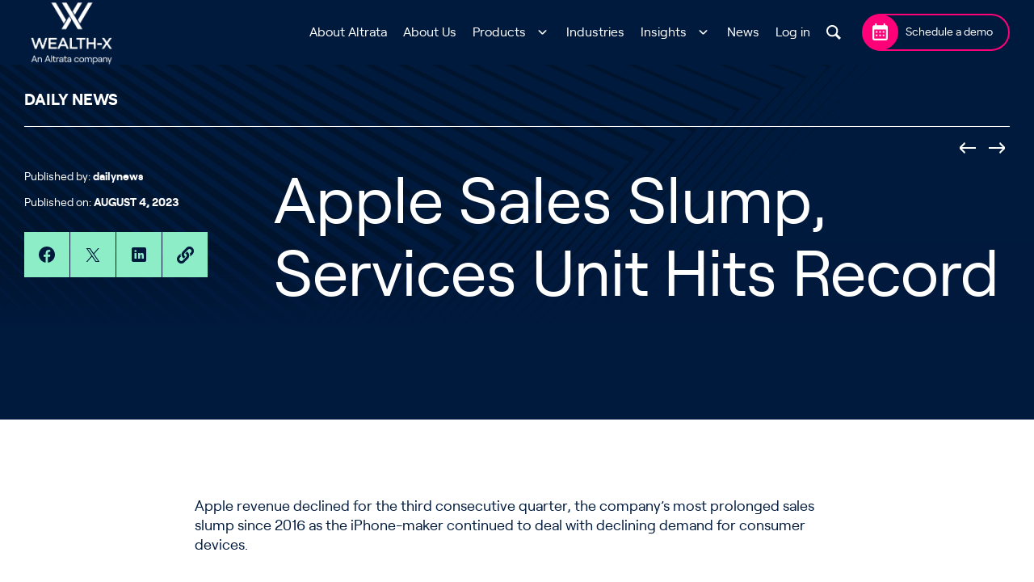

--- FILE ---
content_type: text/html; charset=UTF-8
request_url: https://wealthx.com/daily-news/apple-sales-slump-services-unit-hits-record
body_size: 14190
content:
<!doctype html>
<html lang=&quot;en-US&quot;>
    <head>
    <meta charset="utf-8">
    <meta http-equiv="x-ua-compatible" content="ie=edge">
    <meta name="viewport" content="width=device-width, initial-scale=1, shrink-to-fit=no">
    
    <meta name='robots' content='index, follow, max-image-preview:large, max-snippet:-1, max-video-preview:-1' />
	<style>img:is([sizes="auto" i], [sizes^="auto," i]) { contain-intrinsic-size: 3000px 1500px }</style>
	<script id="cookieyes" type="text/javascript" src="https://cdn-cookieyes.com/client_data/7fafb192a9dd6ad523c5372f/script.js"></script>
	<!-- This site is optimized with the Yoast SEO plugin v26.3 - https://yoast.com/wordpress/plugins/seo/ -->
	<title>Apple Sales Slump, Services Unit Hits Record - Wealth-X</title>
	<link rel="canonical" href="https://wealthx.com/daily-news/apple-sales-slump-services-unit-hits-record" />
	<meta property="og:locale" content="en_US" />
	<meta property="og:type" content="article" />
	<meta property="og:title" content="Apple Sales Slump, Services Unit Hits Record - Wealth-X" />
	<meta property="og:url" content="https://wealthx.com/daily-news/apple-sales-slump-services-unit-hits-record" />
	<meta property="og:site_name" content="Wealth-X" />
	<meta property="article:published_time" content="2023-08-04T07:23:26+00:00" />
	<meta property="article:modified_time" content="2024-02-12T07:57:35+00:00" />
	<meta name="author" content="dailynews" />
	<meta name="twitter:card" content="summary_large_image" />
	<meta name="twitter:label1" content="Written by" />
	<meta name="twitter:data1" content="dailynews" />
	<meta name="twitter:label2" content="Est. reading time" />
	<meta name="twitter:data2" content="1 minute" />
	<script type="application/ld+json" class="yoast-schema-graph">{"@context":"https://schema.org","@graph":[{"@type":"WebPage","@id":"https://wealthx.com/daily-news/apple-sales-slump-services-unit-hits-record","url":"https://wealthx.com/daily-news/apple-sales-slump-services-unit-hits-record","name":"Apple Sales Slump, Services Unit Hits Record - Wealth-X","isPartOf":{"@id":"https://wealthx.com/#website"},"datePublished":"2023-08-04T07:23:26+00:00","dateModified":"2024-02-12T07:57:35+00:00","author":{"@id":"https://wealthx.com/#/schema/person/45f9c8251cf0af121311714930bb1740"},"breadcrumb":{"@id":"https://wealthx.com/daily-news/apple-sales-slump-services-unit-hits-record#breadcrumb"},"inLanguage":"en-US","potentialAction":[{"@type":"ReadAction","target":["https://wealthx.com/daily-news/apple-sales-slump-services-unit-hits-record"]}]},{"@type":"BreadcrumbList","@id":"https://wealthx.com/daily-news/apple-sales-slump-services-unit-hits-record#breadcrumb","itemListElement":[{"@type":"ListItem","position":1,"name":"Home","item":"https://wealthx.com/"},{"@type":"ListItem","position":2,"name":"Apple Sales Slump, Services Unit Hits Record"}]},{"@type":"WebSite","@id":"https://wealthx.com/#website","url":"https://wealthx.com/","name":"Wealth-X","description":"Wealth-X product","potentialAction":[{"@type":"SearchAction","target":{"@type":"EntryPoint","urlTemplate":"https://wealthx.com/?s={search_term_string}"},"query-input":{"@type":"PropertyValueSpecification","valueRequired":true,"valueName":"search_term_string"}}],"inLanguage":"en-US"},{"@type":"Person","@id":"https://wealthx.com/#/schema/person/45f9c8251cf0af121311714930bb1740","name":"dailynews","image":{"@type":"ImageObject","inLanguage":"en-US","@id":"https://wealthx.com/#/schema/person/image/","url":"https://secure.gravatar.com/avatar/9467311b3e4c2af7c3f83fd5949f52480f95cbd0c2422567483f7a6fcc060f91?s=96&d=mm&r=g","contentUrl":"https://secure.gravatar.com/avatar/9467311b3e4c2af7c3f83fd5949f52480f95cbd0c2422567483f7a6fcc060f91?s=96&d=mm&r=g","caption":"dailynews"}}]}</script>
	<!-- / Yoast SEO plugin. -->


<link rel='dns-prefetch' href='//cdnjs.cloudflare.com' />
<script>
window._wpemojiSettings = {"baseUrl":"https:\/\/s.w.org\/images\/core\/emoji\/16.0.1\/72x72\/","ext":".png","svgUrl":"https:\/\/s.w.org\/images\/core\/emoji\/16.0.1\/svg\/","svgExt":".svg","source":{"concatemoji":"https:\/\/wealthx.com\/wp-includes\/js\/wp-emoji-release.min.js?ver=4b85fcbaa55a53a08368e0defec786d1"}};
/*! This file is auto-generated */
!function(s,n){var o,i,e;function c(e){try{var t={supportTests:e,timestamp:(new Date).valueOf()};sessionStorage.setItem(o,JSON.stringify(t))}catch(e){}}function p(e,t,n){e.clearRect(0,0,e.canvas.width,e.canvas.height),e.fillText(t,0,0);var t=new Uint32Array(e.getImageData(0,0,e.canvas.width,e.canvas.height).data),a=(e.clearRect(0,0,e.canvas.width,e.canvas.height),e.fillText(n,0,0),new Uint32Array(e.getImageData(0,0,e.canvas.width,e.canvas.height).data));return t.every(function(e,t){return e===a[t]})}function u(e,t){e.clearRect(0,0,e.canvas.width,e.canvas.height),e.fillText(t,0,0);for(var n=e.getImageData(16,16,1,1),a=0;a<n.data.length;a++)if(0!==n.data[a])return!1;return!0}function f(e,t,n,a){switch(t){case"flag":return n(e,"\ud83c\udff3\ufe0f\u200d\u26a7\ufe0f","\ud83c\udff3\ufe0f\u200b\u26a7\ufe0f")?!1:!n(e,"\ud83c\udde8\ud83c\uddf6","\ud83c\udde8\u200b\ud83c\uddf6")&&!n(e,"\ud83c\udff4\udb40\udc67\udb40\udc62\udb40\udc65\udb40\udc6e\udb40\udc67\udb40\udc7f","\ud83c\udff4\u200b\udb40\udc67\u200b\udb40\udc62\u200b\udb40\udc65\u200b\udb40\udc6e\u200b\udb40\udc67\u200b\udb40\udc7f");case"emoji":return!a(e,"\ud83e\udedf")}return!1}function g(e,t,n,a){var r="undefined"!=typeof WorkerGlobalScope&&self instanceof WorkerGlobalScope?new OffscreenCanvas(300,150):s.createElement("canvas"),o=r.getContext("2d",{willReadFrequently:!0}),i=(o.textBaseline="top",o.font="600 32px Arial",{});return e.forEach(function(e){i[e]=t(o,e,n,a)}),i}function t(e){var t=s.createElement("script");t.src=e,t.defer=!0,s.head.appendChild(t)}"undefined"!=typeof Promise&&(o="wpEmojiSettingsSupports",i=["flag","emoji"],n.supports={everything:!0,everythingExceptFlag:!0},e=new Promise(function(e){s.addEventListener("DOMContentLoaded",e,{once:!0})}),new Promise(function(t){var n=function(){try{var e=JSON.parse(sessionStorage.getItem(o));if("object"==typeof e&&"number"==typeof e.timestamp&&(new Date).valueOf()<e.timestamp+604800&&"object"==typeof e.supportTests)return e.supportTests}catch(e){}return null}();if(!n){if("undefined"!=typeof Worker&&"undefined"!=typeof OffscreenCanvas&&"undefined"!=typeof URL&&URL.createObjectURL&&"undefined"!=typeof Blob)try{var e="postMessage("+g.toString()+"("+[JSON.stringify(i),f.toString(),p.toString(),u.toString()].join(",")+"));",a=new Blob([e],{type:"text/javascript"}),r=new Worker(URL.createObjectURL(a),{name:"wpTestEmojiSupports"});return void(r.onmessage=function(e){c(n=e.data),r.terminate(),t(n)})}catch(e){}c(n=g(i,f,p,u))}t(n)}).then(function(e){for(var t in e)n.supports[t]=e[t],n.supports.everything=n.supports.everything&&n.supports[t],"flag"!==t&&(n.supports.everythingExceptFlag=n.supports.everythingExceptFlag&&n.supports[t]);n.supports.everythingExceptFlag=n.supports.everythingExceptFlag&&!n.supports.flag,n.DOMReady=!1,n.readyCallback=function(){n.DOMReady=!0}}).then(function(){return e}).then(function(){var e;n.supports.everything||(n.readyCallback(),(e=n.source||{}).concatemoji?t(e.concatemoji):e.wpemoji&&e.twemoji&&(t(e.twemoji),t(e.wpemoji)))}))}((window,document),window._wpemojiSettings);
</script>
<style id='wp-emoji-styles-inline-css'>

	img.wp-smiley, img.emoji {
		display: inline !important;
		border: none !important;
		box-shadow: none !important;
		height: 1em !important;
		width: 1em !important;
		margin: 0 0.07em !important;
		vertical-align: -0.1em !important;
		background: none !important;
		padding: 0 !important;
	}
</style>
<link rel='stylesheet' id='wp-block-library-css' href='https://wealthx.com/wp-includes/css/dist/block-library/style.min.css?ver=4b85fcbaa55a53a08368e0defec786d1' media='all' />
<link rel='stylesheet' id='pardot-css' href='https://wealthx.com/wp-content/plugins/pardot/build/style-index.css?ver=1719500848' media='all' />
<style id='safe-svg-svg-icon-style-inline-css'>
.safe-svg-cover{text-align:center}.safe-svg-cover .safe-svg-inside{display:inline-block;max-width:100%}.safe-svg-cover svg{fill:currentColor;height:100%;max-height:100%;max-width:100%;width:100%}

</style>
<style id='filebird-block-filebird-gallery-style-inline-css'>
ul.filebird-block-filebird-gallery{margin:auto!important;padding:0!important;width:100%}ul.filebird-block-filebird-gallery.layout-grid{display:grid;grid-gap:20px;align-items:stretch;grid-template-columns:repeat(var(--columns),1fr);justify-items:stretch}ul.filebird-block-filebird-gallery.layout-grid li img{border:1px solid #ccc;box-shadow:2px 2px 6px 0 rgba(0,0,0,.3);height:100%;max-width:100%;-o-object-fit:cover;object-fit:cover;width:100%}ul.filebird-block-filebird-gallery.layout-masonry{-moz-column-count:var(--columns);-moz-column-gap:var(--space);column-gap:var(--space);-moz-column-width:var(--min-width);columns:var(--min-width) var(--columns);display:block;overflow:auto}ul.filebird-block-filebird-gallery.layout-masonry li{margin-bottom:var(--space)}ul.filebird-block-filebird-gallery li{list-style:none}ul.filebird-block-filebird-gallery li figure{height:100%;margin:0;padding:0;position:relative;width:100%}ul.filebird-block-filebird-gallery li figure figcaption{background:linear-gradient(0deg,rgba(0,0,0,.7),rgba(0,0,0,.3) 70%,transparent);bottom:0;box-sizing:border-box;color:#fff;font-size:.8em;margin:0;max-height:100%;overflow:auto;padding:3em .77em .7em;position:absolute;text-align:center;width:100%;z-index:2}ul.filebird-block-filebird-gallery li figure figcaption a{color:inherit}

</style>
<style id='global-styles-inline-css'>
:root{--wp--preset--aspect-ratio--square: 1;--wp--preset--aspect-ratio--4-3: 4/3;--wp--preset--aspect-ratio--3-4: 3/4;--wp--preset--aspect-ratio--3-2: 3/2;--wp--preset--aspect-ratio--2-3: 2/3;--wp--preset--aspect-ratio--16-9: 16/9;--wp--preset--aspect-ratio--9-16: 9/16;--wp--preset--color--black: #000000;--wp--preset--color--cyan-bluish-gray: #abb8c3;--wp--preset--color--white: #FFFFFF;--wp--preset--color--pale-pink: #f78da7;--wp--preset--color--vivid-red: #cf2e2e;--wp--preset--color--luminous-vivid-orange: #ff6900;--wp--preset--color--luminous-vivid-amber: #fcb900;--wp--preset--color--light-green-cyan: #7bdcb5;--wp--preset--color--vivid-green-cyan: #00d084;--wp--preset--color--pale-cyan-blue: #8ed1fc;--wp--preset--color--vivid-cyan-blue: #0693e3;--wp--preset--color--vivid-purple: #9b51e0;--wp--preset--color--altrata-sky-blue: #0050B3;--wp--preset--color--primary: #001A3D;--wp--preset--color--secondary: #8DEDC7;--wp--preset--color--tertiary: #FF0079;--wp--preset--gradient--vivid-cyan-blue-to-vivid-purple: linear-gradient(135deg,rgba(6,147,227,1) 0%,rgb(155,81,224) 100%);--wp--preset--gradient--light-green-cyan-to-vivid-green-cyan: linear-gradient(135deg,rgb(122,220,180) 0%,rgb(0,208,130) 100%);--wp--preset--gradient--luminous-vivid-amber-to-luminous-vivid-orange: linear-gradient(135deg,rgba(252,185,0,1) 0%,rgba(255,105,0,1) 100%);--wp--preset--gradient--luminous-vivid-orange-to-vivid-red: linear-gradient(135deg,rgba(255,105,0,1) 0%,rgb(207,46,46) 100%);--wp--preset--gradient--very-light-gray-to-cyan-bluish-gray: linear-gradient(135deg,rgb(238,238,238) 0%,rgb(169,184,195) 100%);--wp--preset--gradient--cool-to-warm-spectrum: linear-gradient(135deg,rgb(74,234,220) 0%,rgb(151,120,209) 20%,rgb(207,42,186) 40%,rgb(238,44,130) 60%,rgb(251,105,98) 80%,rgb(254,248,76) 100%);--wp--preset--gradient--blush-light-purple: linear-gradient(135deg,rgb(255,206,236) 0%,rgb(152,150,240) 100%);--wp--preset--gradient--blush-bordeaux: linear-gradient(135deg,rgb(254,205,165) 0%,rgb(254,45,45) 50%,rgb(107,0,62) 100%);--wp--preset--gradient--luminous-dusk: linear-gradient(135deg,rgb(255,203,112) 0%,rgb(199,81,192) 50%,rgb(65,88,208) 100%);--wp--preset--gradient--pale-ocean: linear-gradient(135deg,rgb(255,245,203) 0%,rgb(182,227,212) 50%,rgb(51,167,181) 100%);--wp--preset--gradient--electric-grass: linear-gradient(135deg,rgb(202,248,128) 0%,rgb(113,206,126) 100%);--wp--preset--gradient--midnight: linear-gradient(135deg,rgb(2,3,129) 0%,rgb(40,116,252) 100%);--wp--preset--font-size--small: 13px;--wp--preset--font-size--medium: 20px;--wp--preset--font-size--large: 36px;--wp--preset--font-size--x-large: 42px;--wp--preset--spacing--20: 0.44rem;--wp--preset--spacing--30: 0.67rem;--wp--preset--spacing--40: 1rem;--wp--preset--spacing--50: 1.5rem;--wp--preset--spacing--60: 2.25rem;--wp--preset--spacing--70: 3.38rem;--wp--preset--spacing--80: 5.06rem;--wp--preset--shadow--natural: 6px 6px 9px rgba(0, 0, 0, 0.2);--wp--preset--shadow--deep: 12px 12px 50px rgba(0, 0, 0, 0.4);--wp--preset--shadow--sharp: 6px 6px 0px rgba(0, 0, 0, 0.2);--wp--preset--shadow--outlined: 6px 6px 0px -3px rgba(255, 255, 255, 1), 6px 6px rgba(0, 0, 0, 1);--wp--preset--shadow--crisp: 6px 6px 0px rgba(0, 0, 0, 1);}:root { --wp--style--global--content-size: 720px;--wp--style--global--wide-size: 960px; }:where(body) { margin: 0; }.wp-site-blocks > .alignleft { float: left; margin-right: 2em; }.wp-site-blocks > .alignright { float: right; margin-left: 2em; }.wp-site-blocks > .aligncenter { justify-content: center; margin-left: auto; margin-right: auto; }:where(.wp-site-blocks) > * { margin-block-start: 24px; margin-block-end: 0; }:where(.wp-site-blocks) > :first-child { margin-block-start: 0; }:where(.wp-site-blocks) > :last-child { margin-block-end: 0; }:root { --wp--style--block-gap: 24px; }:root :where(.is-layout-flow) > :first-child{margin-block-start: 0;}:root :where(.is-layout-flow) > :last-child{margin-block-end: 0;}:root :where(.is-layout-flow) > *{margin-block-start: 24px;margin-block-end: 0;}:root :where(.is-layout-constrained) > :first-child{margin-block-start: 0;}:root :where(.is-layout-constrained) > :last-child{margin-block-end: 0;}:root :where(.is-layout-constrained) > *{margin-block-start: 24px;margin-block-end: 0;}:root :where(.is-layout-flex){gap: 24px;}:root :where(.is-layout-grid){gap: 24px;}.is-layout-flow > .alignleft{float: left;margin-inline-start: 0;margin-inline-end: 2em;}.is-layout-flow > .alignright{float: right;margin-inline-start: 2em;margin-inline-end: 0;}.is-layout-flow > .aligncenter{margin-left: auto !important;margin-right: auto !important;}.is-layout-constrained > .alignleft{float: left;margin-inline-start: 0;margin-inline-end: 2em;}.is-layout-constrained > .alignright{float: right;margin-inline-start: 2em;margin-inline-end: 0;}.is-layout-constrained > .aligncenter{margin-left: auto !important;margin-right: auto !important;}.is-layout-constrained > :where(:not(.alignleft):not(.alignright):not(.alignfull)){max-width: var(--wp--style--global--content-size);margin-left: auto !important;margin-right: auto !important;}.is-layout-constrained > .alignwide{max-width: var(--wp--style--global--wide-size);}body .is-layout-flex{display: flex;}.is-layout-flex{flex-wrap: wrap;align-items: center;}.is-layout-flex > :is(*, div){margin: 0;}body .is-layout-grid{display: grid;}.is-layout-grid > :is(*, div){margin: 0;}body{padding-top: 0px;padding-right: 0px;padding-bottom: 0px;padding-left: 0px;}a:where(:not(.wp-element-button)){text-decoration: underline;}:root :where(.wp-element-button, .wp-block-button__link){background-color: #32373c;border-width: 0;color: #fff;font-family: inherit;font-size: inherit;line-height: inherit;padding: calc(0.667em + 2px) calc(1.333em + 2px);text-decoration: none;}.has-black-color{color: var(--wp--preset--color--black) !important;}.has-cyan-bluish-gray-color{color: var(--wp--preset--color--cyan-bluish-gray) !important;}.has-white-color{color: var(--wp--preset--color--white) !important;}.has-pale-pink-color{color: var(--wp--preset--color--pale-pink) !important;}.has-vivid-red-color{color: var(--wp--preset--color--vivid-red) !important;}.has-luminous-vivid-orange-color{color: var(--wp--preset--color--luminous-vivid-orange) !important;}.has-luminous-vivid-amber-color{color: var(--wp--preset--color--luminous-vivid-amber) !important;}.has-light-green-cyan-color{color: var(--wp--preset--color--light-green-cyan) !important;}.has-vivid-green-cyan-color{color: var(--wp--preset--color--vivid-green-cyan) !important;}.has-pale-cyan-blue-color{color: var(--wp--preset--color--pale-cyan-blue) !important;}.has-vivid-cyan-blue-color{color: var(--wp--preset--color--vivid-cyan-blue) !important;}.has-vivid-purple-color{color: var(--wp--preset--color--vivid-purple) !important;}.has-altrata-sky-blue-color{color: var(--wp--preset--color--altrata-sky-blue) !important;}.has-primary-color{color: var(--wp--preset--color--primary) !important;}.has-secondary-color{color: var(--wp--preset--color--secondary) !important;}.has-tertiary-color{color: var(--wp--preset--color--tertiary) !important;}.has-black-background-color{background-color: var(--wp--preset--color--black) !important;}.has-cyan-bluish-gray-background-color{background-color: var(--wp--preset--color--cyan-bluish-gray) !important;}.has-white-background-color{background-color: var(--wp--preset--color--white) !important;}.has-pale-pink-background-color{background-color: var(--wp--preset--color--pale-pink) !important;}.has-vivid-red-background-color{background-color: var(--wp--preset--color--vivid-red) !important;}.has-luminous-vivid-orange-background-color{background-color: var(--wp--preset--color--luminous-vivid-orange) !important;}.has-luminous-vivid-amber-background-color{background-color: var(--wp--preset--color--luminous-vivid-amber) !important;}.has-light-green-cyan-background-color{background-color: var(--wp--preset--color--light-green-cyan) !important;}.has-vivid-green-cyan-background-color{background-color: var(--wp--preset--color--vivid-green-cyan) !important;}.has-pale-cyan-blue-background-color{background-color: var(--wp--preset--color--pale-cyan-blue) !important;}.has-vivid-cyan-blue-background-color{background-color: var(--wp--preset--color--vivid-cyan-blue) !important;}.has-vivid-purple-background-color{background-color: var(--wp--preset--color--vivid-purple) !important;}.has-altrata-sky-blue-background-color{background-color: var(--wp--preset--color--altrata-sky-blue) !important;}.has-primary-background-color{background-color: var(--wp--preset--color--primary) !important;}.has-secondary-background-color{background-color: var(--wp--preset--color--secondary) !important;}.has-tertiary-background-color{background-color: var(--wp--preset--color--tertiary) !important;}.has-black-border-color{border-color: var(--wp--preset--color--black) !important;}.has-cyan-bluish-gray-border-color{border-color: var(--wp--preset--color--cyan-bluish-gray) !important;}.has-white-border-color{border-color: var(--wp--preset--color--white) !important;}.has-pale-pink-border-color{border-color: var(--wp--preset--color--pale-pink) !important;}.has-vivid-red-border-color{border-color: var(--wp--preset--color--vivid-red) !important;}.has-luminous-vivid-orange-border-color{border-color: var(--wp--preset--color--luminous-vivid-orange) !important;}.has-luminous-vivid-amber-border-color{border-color: var(--wp--preset--color--luminous-vivid-amber) !important;}.has-light-green-cyan-border-color{border-color: var(--wp--preset--color--light-green-cyan) !important;}.has-vivid-green-cyan-border-color{border-color: var(--wp--preset--color--vivid-green-cyan) !important;}.has-pale-cyan-blue-border-color{border-color: var(--wp--preset--color--pale-cyan-blue) !important;}.has-vivid-cyan-blue-border-color{border-color: var(--wp--preset--color--vivid-cyan-blue) !important;}.has-vivid-purple-border-color{border-color: var(--wp--preset--color--vivid-purple) !important;}.has-altrata-sky-blue-border-color{border-color: var(--wp--preset--color--altrata-sky-blue) !important;}.has-primary-border-color{border-color: var(--wp--preset--color--primary) !important;}.has-secondary-border-color{border-color: var(--wp--preset--color--secondary) !important;}.has-tertiary-border-color{border-color: var(--wp--preset--color--tertiary) !important;}.has-vivid-cyan-blue-to-vivid-purple-gradient-background{background: var(--wp--preset--gradient--vivid-cyan-blue-to-vivid-purple) !important;}.has-light-green-cyan-to-vivid-green-cyan-gradient-background{background: var(--wp--preset--gradient--light-green-cyan-to-vivid-green-cyan) !important;}.has-luminous-vivid-amber-to-luminous-vivid-orange-gradient-background{background: var(--wp--preset--gradient--luminous-vivid-amber-to-luminous-vivid-orange) !important;}.has-luminous-vivid-orange-to-vivid-red-gradient-background{background: var(--wp--preset--gradient--luminous-vivid-orange-to-vivid-red) !important;}.has-very-light-gray-to-cyan-bluish-gray-gradient-background{background: var(--wp--preset--gradient--very-light-gray-to-cyan-bluish-gray) !important;}.has-cool-to-warm-spectrum-gradient-background{background: var(--wp--preset--gradient--cool-to-warm-spectrum) !important;}.has-blush-light-purple-gradient-background{background: var(--wp--preset--gradient--blush-light-purple) !important;}.has-blush-bordeaux-gradient-background{background: var(--wp--preset--gradient--blush-bordeaux) !important;}.has-luminous-dusk-gradient-background{background: var(--wp--preset--gradient--luminous-dusk) !important;}.has-pale-ocean-gradient-background{background: var(--wp--preset--gradient--pale-ocean) !important;}.has-electric-grass-gradient-background{background: var(--wp--preset--gradient--electric-grass) !important;}.has-midnight-gradient-background{background: var(--wp--preset--gradient--midnight) !important;}.has-small-font-size{font-size: var(--wp--preset--font-size--small) !important;}.has-medium-font-size{font-size: var(--wp--preset--font-size--medium) !important;}.has-large-font-size{font-size: var(--wp--preset--font-size--large) !important;}.has-x-large-font-size{font-size: var(--wp--preset--font-size--x-large) !important;}
:root :where(.wp-block-pullquote){font-size: 1.5em;line-height: 1.6;}
</style>
<link rel='stylesheet' id='app/0-css' href='https://wealthx.com/wp-content/themes/custom-theme/public/app.40f96f.css' media='all' />
<script src="https://wealthx.com/wp-includes/js/jquery/jquery.min.js?ver=3.7.1" id="jquery-core-js"></script>
<script src="https://wealthx.com/wp-includes/js/jquery/jquery-migrate.min.js?ver=3.4.1" id="jquery-migrate-js"></script>
<link rel="https://api.w.org/" href="https://wealthx.com/wp-json/" /><link rel="alternate" title="JSON" type="application/json" href="https://wealthx.com/wp-json/wp/v2/posts/167295" /><link rel="EditURI" type="application/rsd+xml" title="RSD" href="https://wealthx.com/xmlrpc.php?rsd" />
<link rel='shortlink' href='https://wealthx.com/?p=167295' />
<link rel="alternate" title="oEmbed (JSON)" type="application/json+oembed" href="https://wealthx.com/wp-json/oembed/1.0/embed?url=https%3A%2F%2Fwealthx.com%2Fdaily-news%2Fapple-sales-slump-services-unit-hits-record" />
<link rel="alternate" title="oEmbed (XML)" type="text/xml+oembed" href="https://wealthx.com/wp-json/oembed/1.0/embed?url=https%3A%2F%2Fwealthx.com%2Fdaily-news%2Fapple-sales-slump-services-unit-hits-record&#038;format=xml" />
<!-- begin Convert Experiences code--><script type="text/javascript" src="//cdn-4.convertexperiments.com/js/10047823-10049191.js"></script><!-- end Convert Experiences code -->
<!-- Google Tag Manager -->
<script>(function(w,d,s,l,i){w[l]=w[l]||[];w[l].push({'gtm.start':
new Date().getTime(),event:'gtm.js'});var f=d.getElementsByTagName(s)[0],
j=d.createElement(s),dl=l!='dataLayer'?'&l='+l:'';j.async=true;j.src=
'https://www.googletagmanager.com/gtm.js?id='+i+dl;f.parentNode.insertBefore(j,f);
})(window,document,'script','dataLayer','GTM-WD8373Q');</script>
<!-- End Google Tag Manager -->
<script>
    window.attributersettings = {
        cookieLife: 1
      }
</script>
<script type="text/javascript" src="https://d1b3llzbo1rqxo.cloudfront.net/attributer.js"></script>
<meta name="google-site-verification" content="t8nRH8pDRFNaQL6CGuSF_bh5LxESrb8sfG4V9QkoYug" />
<meta name="google-site-verification" content="q9gzkCuYP_gz3zi0n-FNOOIBU5dboY3ZpDNMWDrEGMM" />
<script>function initApollo(){var n=Math.random().toString(36).substring(7),o=document.createElement("script"); o.src="https://assets.apollo.io/micro/website-tracker/tracker.iife.js?nocache="+n,o.async=!0,o.defer=!0, o.onload=function(){window.trackingFunctions.onLoad({appId:"6631190435147803013471e0"})}, document.head.appendChild(o)}initApollo();</script>
<!-- Qualified -->
<script>
    (function (w, q) {
        w['QualifiedObject'] = q;
        w[q] = w[q] || function () {
            (w[q].q = w[q].q || []).push(arguments)
        };
    })(window, 'qualified')

</script>
<script async src="https://js.qualified.com/qualified.js?token=1ddR5hGpMFonlymS"></script>
<!-- End Qualified -->    <link rel="apple-touch-icon" href="https://wealthx.com/wp-content/themes/custom-theme/resources/images/favicons/apple-touch-icon.png?v=2" sizes="180x180">
    <link rel="icon" type="image/png" href="https://wealthx.com/wp-content/themes/custom-theme/resources/images/favicons/android-chrome-192x192.png?v=2" sizes="192x192">
    <link rel="icon" type="image/png" href="https://wealthx.com/wp-content/themes/custom-theme/resources/images/favicons/android-chrome-512x512.png?v=2" sizes="512x512">
    <link rel="icon" type="image/png" href="https://wealthx.com/wp-content/themes/custom-theme/resources/images/favicons/favicon-32x32.png?v=2" sizes="32x32">
    <link rel="icon" type="image/png" href="https://wealthx.com/wp-content/themes/custom-theme/resources/images/favicons/favicon-16x16.png?v=2" sizes="16x16">
    <link rel="shortcut icon" type="image/x-icon" href="https://wealthx.com/wp-content/themes/custom-theme/resources/images/favicons/favicon.ico?v=2">
    <link rel="icon" type="image/x-icon" href="https://wealthx.com/wp-content/themes/custom-theme/resources/images/favicons/favicon.ico?v=2">

    		<style id="wp-custom-css">
			
.header__logo img {
    max-width: 140px;
	  height: 90px;
}

@media (max-width: 767px) {
	.header__logo {
		 width: 140px;
		 height: 50px;
	}
	
	.header__logo img {
		 height: 100%;
		 width: auto;
	}

}		</style>
		<noscript><style id="rocket-lazyload-nojs-css">.rll-youtube-player, [data-lazy-src]{display:none !important;}</style></noscript></head>
    <body class="wp-singular post-template-default single single-post postid-167295 single-format-standard wp-embed-responsive wp-theme-custom-theme apple-sales-slump-services-unit-hits-record">
    <a class="sr-only focus:not-sr-only" href="#main">
        Skip to content
    </a>
    
            <!-- Google Tag Manager (noscript) -->
<noscript><iframe src="https://www.googletagmanager.com/ns.html?id=GTM-WD8373Q"
height="0" width="0" style="display:none;visibility:hidden"></iframe></noscript>
<!-- End Google Tag Manager (noscript) -->    
        <div id="app">
            <div class="site-wrapper" style="">
                                                            <header class="header" id="header">
    <div class="container">
        <div class="header__inner">
            <div class="header__left">
                <a class="header__logo" href="https://wealthx.com/">
                    <img src="https://wealthx.com/wp-content/uploads/sites/5/2023/05/1_RGB_phase-interim_Wealth-X_wo_aw-e1683738634722.png" alt="Wealth-X">
                </a>
            </div>

            <div class="header__right">
                <div class="header__nav" id="burger-menu">
                    <div class="header__nav-inner">
                                                    <nav class="nav-primary" aria-label="Primary Menu">
                                <div class="menu-primary-menu-container"><ul id="menu-primary-menu" class="nav"><li id="menu-item-184852" class="menu-item menu-item-type-custom menu-item-object-custom menu-item-184852"><a href="https://altrata.com/">About Altrata</a></li>
<li id="menu-item-17" class="menu-item menu-item-type-post_type menu-item-object-page menu-item-17"><a href="https://wealthx.com/about-us">About Us</a></li>
<li id="menu-item-18" class="menu-item menu-item-type-custom menu-item-object-custom menu-item-has-children menu-item-18"><a href="/products">Products</a>
<ul class="sub-menu">
	<li id="menu-item-173312" class="menu-item menu-item-type-custom menu-item-object-custom menu-item-173312"><a href="/products/analytics">Analytics</a></li>
	<li id="menu-item-173313" class="menu-item menu-item-type-custom menu-item-object-custom menu-item-173313"><a href="/products/api">Wealth-X API</a></li>
	<li id="menu-item-173314" class="menu-item menu-item-type-custom menu-item-object-custom menu-item-173314"><a href="/products/diligence">Wealth-X Diligence</a></li>
	<li id="menu-item-173315" class="menu-item menu-item-type-custom menu-item-object-custom menu-item-173315"><a href="/products/professional">Wealth-X Professional</a></li>
	<li id="menu-item-173316" class="menu-item menu-item-type-custom menu-item-object-custom menu-item-173316"><a href="/products/salesforce-application">Wealth-X Salesforce Application</a></li>
	<li id="menu-item-173317" class="menu-item menu-item-type-custom menu-item-object-custom menu-item-173317"><a href="/products/screening">Wealth-X Screening</a></li>
</ul>
</li>
<li id="menu-item-19" class="menu-item menu-item-type-custom menu-item-object-custom menu-item-19"><a href="/industries">Industries</a></li>
<li id="menu-item-20" class="menu-item menu-item-type-custom menu-item-object-custom menu-item-has-children menu-item-20"><a href="#">Insights</a>
<ul class="sub-menu">
	<li id="menu-item-23" class="menu-item menu-item-type-custom menu-item-object-custom menu-item-23"><a href="/articles">Articles</a></li>
	<li id="menu-item-170992" class="menu-item menu-item-type-taxonomy menu-item-object-category menu-item-170992"><a href="https://wealthx.com/category/case-studies">Case Studies</a></li>
	<li id="menu-item-165986" class="menu-item menu-item-type-taxonomy menu-item-object-category menu-item-165986"><a href="https://wealthx.com/category/guides">Guides</a></li>
	<li id="menu-item-24" class="menu-item menu-item-type-custom menu-item-object-custom menu-item-24"><a href="/reports">Reports</a></li>
	<li id="menu-item-166085" class="menu-item menu-item-type-taxonomy menu-item-object-category current-post-ancestor current-menu-parent current-post-parent menu-item-166085"><a href="https://wealthx.com/category/daily-news">Daily News</a></li>
</ul>
</li>
<li id="menu-item-21" class="menu-item menu-item-type-custom menu-item-object-custom menu-item-21"><a target="_blank" href="https://altrata.com/news">News</a></li>
<li id="menu-item-165668" class="menu-item menu-item-type-custom menu-item-object-custom menu-item-165668"><a href="/login">Log in</a></li>
</ul></div>
                            </nav>
                                            </div>
                </div>

                <div class="header__search">
                    <a
                        href="https://wealthx.com/search"
                    >
                        <svg width="12" height="12" viewBox="0 0 12 12" fill="none" xmlns="http://www.w3.org/2000/svg">
<path d="M12 10.6427L8.80436 7.44715C9.30721 6.68767 9.59978 5.77868 9.59978 4.80019C9.59978 2.14873 7.45078 0 4.79989 0C2.14879 8.37097e-05 0 2.14894 0 4.8004C0 7.45101 2.149 9.60059 4.79989 9.60059C5.77806 9.60059 6.68815 9.30694 7.44692 8.80445L10.6426 12L12 10.6427ZM1.36001 4.80083C1.36001 2.9009 2.90029 1.36141 4.79995 1.36141C6.69994 1.36141 8.24011 2.90099 8.24011 4.80083C8.24011 6.70076 6.69983 8.24111 4.79995 8.24111C2.90038 8.24111 1.36001 6.70087 1.36001 4.80083Z" fill="#001A3D"/>
</svg>                    </a>
                </div>

                
                                    <a
                        id="schedule-a-demo-header"
                        href="/schedule-a-demo"
                        class="btn-help btn-help--header ml-4 btn-help--icon">
                                                    <span class="btn-help__icon">
                                <img src="https://wealthx.com/wp-content/uploads/sites/5/2023/09/icon-calendar-white.svg" alt="Icon">
                            </span>
                                                <span class="btn-help__label">Schedule a demo</span>
                    </a>
                
                <button type="button" class="header__burger ml-4" id="burger">
                    <span></span>
                    <span></span>
                    <span></span>
                </button>
            </div>
        </div>
    </div>
</header>
                                    
                <main id="main" class="main">
                                 <article class="article article--post post-167295 post type-post status-publish format-standard hentry category-daily-news category-the-americas">
            <div class="article-header  article-header--post  ">
    <div class="article-header__top">
        <div class="container">
            <div class="article-header__head">
                                                            Daily News
                                    
                <div class="article-header__arrows">
                    <a href="https://wealthx.com/daily-news/donald-trump-pleads-not-guilty-to-election-charges" class="article-header__arrow article-header__arrow--prev ">
                        <svg width="20" height="14" viewBox="0 0 20 14" fill="none" xmlns="http://www.w3.org/2000/svg">
<path d="M20 8.0479V5.9521L14.0284 0L13.6809 0.345808C13.049 0.974551 13.049 1.99102 13.6809 2.61976L17.03 5.9521H0V8.0479H17.03L13.6809 11.3802C13.049 12.009 13.049 13.0254 13.6809 13.6542L14.0284 14L20 8.0479Z" fill="#001A3D"/>
</svg>                    </a>

                                            <div class="article-header__next-prev-article article-header__next-prev-article--prev">
                            <div class="article-header__next-prev-article-date">August 4, 2023</div>
                            <div class="article-header__next-prev-article-title">Donald Trump Pleads Not Guilty To Election Charges      </div>
                        </div>
                    
                    <a href="https://wealthx.com/daily-news/microsoft-exec-brad-smith-sells-nearly-17-million-in-stock" class="article-header__arrow article-header__arrow--next ">
                        <svg width="20" height="14" viewBox="0 0 20 14" fill="none" xmlns="http://www.w3.org/2000/svg">
<path d="M20 8.0479V5.9521L14.0284 0L13.6809 0.345808C13.049 0.974551 13.049 1.99102 13.6809 2.61976L17.03 5.9521H0V8.0479H17.03L13.6809 11.3802C13.049 12.009 13.049 13.0254 13.6809 13.6542L14.0284 14L20 8.0479Z" fill="#001A3D"/>
</svg>                    </a>

                                            <div class="article-header__next-prev-article article-header__next-prev-article--next">
                            <div class="article-header__next-prev-article-date">August 4, 2023</div>
                            <div class="article-header__next-prev-article-title">Microsoft Exec Brad Smith Sells Nearly $17 Million In Stock</div>
                        </div>
                                    </div>
            </div>
            <div class="flex md:flex lg:-mx-2">
                <div class="lg:w-3/12 lg:px-2">
                    <div class="article-header__sidebar">
                        <div class="article-header__sidebar-inner">
                            <div class="article-header__meta">
                                <div class="article-header__meta-line">
                                    <span>Published by:</span> <strong>dailynews</strong>
                                </div>
                                <div class="article-header__meta-line">
                                    <span>Published on:</span>
                                    <time class="updated" datetime="2023-08-04T07:23:26+00:00">
                                        August 4, 2023
                                    </time>
                                </div>
                            </div>
                            
                            <div class="article-header__share mt-6">
                                <div class="social social--share">
                                    <div class="social__item">
                                        <a href="https://www.facebook.com/sharer/sharer.php?u=https://wealthx.com/daily-news/apple-sales-slump-services-unit-hits-record" title="Share by Facebook" class="social__link" target="_blank">
                                            <svg width="20" height="20" viewBox="0 0 20 20" fill="none" xmlns="http://www.w3.org/2000/svg">
<path d="M10 0C4.477 0 0 4.477 0 10C0 15.013 3.693 19.153 8.505 19.876V12.65H6.031V10.021H8.505V8.272C8.505 5.376 9.916 4.105 12.323 4.105C13.476 4.105 14.085 4.19 14.374 4.229V6.523H12.732C11.71 6.523 11.353 7.492 11.353 8.584V10.021H14.348L13.942 12.65H11.354V19.897C16.235 19.236 20 15.062 20 10C20 4.477 15.523 0 10 0Z" fill="white"/>
</svg>                                        </a>
                                    </div>
                                    <div class="social__item">
                                        <a href="http://twitter.com/share?url=https://wealthx.com/daily-news/apple-sales-slump-services-unit-hits-record&text=Apple Sales Slump, Services Unit Hits Record" title="Share by Twitter" class="social__link" target="_blank">
                                            <svg width="20" height="17" viewBox="0 0 1200 1227" fill="none" xmlns="http://www.w3.org/2000/svg">
<path d="M714.163 519.284L1160.89 0H1055.03L667.137 450.887L357.328 0H0L468.492 681.821L0 1226.37H105.866L515.491 750.218L842.672 1226.37H1200L714.137 519.284H714.163ZM569.165 687.828L521.697 619.934L144.011 79.6944H306.615L611.412 515.685L658.88 583.579L1055.08 1150.3H892.476L569.165 687.854V687.828Z" fill="white"/>
</svg>                                        </a>
                                    </div>
                                    <div class="social__item">
                                        <a href="https://www.linkedin.com/sharing/share-offsite/?url=https://wealthx.com/daily-news/apple-sales-slump-services-unit-hits-record" title="Share by LinkedIn" class="social__link" target="_blank">
                                            <svg width="18" height="18" viewBox="0 0 18 18" fill="none" xmlns="http://www.w3.org/2000/svg">
<path d="M16 0H2C0.895 0 0 0.895 0 2V16C0 17.105 0.895 18 2 18H16C17.105 18 18 17.105 18 16V2C18 0.895 17.105 0 16 0ZM6 14H3.477V7H6V14ZM4.694 5.717C3.923 5.717 3.408 5.203 3.408 4.517C3.408 3.831 3.922 3.317 4.779 3.317C5.55 3.317 6.065 3.831 6.065 4.517C6.065 5.203 5.551 5.717 4.694 5.717ZM15 14H12.558V10.174C12.558 9.116 11.907 8.872 11.663 8.872C11.419 8.872 10.605 9.035 10.605 10.174C10.605 10.337 10.605 14 10.605 14H8.082V7H10.605V7.977C10.93 7.407 11.581 7 12.802 7C14.023 7 15 7.977 15 10.174V14Z" fill="white"/>
</svg>                                        </a>
                                    </div>
                                    <div class="social__item">
                                        <a href="/cdn-cgi/l/email-protection#[base64]" class="social__link" title="Share by Email">
                                            <svg width="21" height="21" viewBox="0 0 21 21" fill="none" xmlns="http://www.w3.org/2000/svg">
<path d="M16.4569 12.4718L19.3936 9.49681C21.5362 7.32635 21.5362 3.7983 19.3936 1.62784C17.2511 -0.542615 13.7683 -0.542615 11.6257 1.62784L7.39015 5.92267C5.24755 8.09313 5.24755 11.6212 7.39015 13.7916C7.70451 14.1101 8.05195 14.3824 8.42008 14.6087L10.6868 12.3125C10.2566 12.2078 9.84297 11.9857 9.50793 11.6463C8.5359 10.6616 8.5359 9.05685 9.50793 8.07218L13.7435 3.77316C14.7155 2.7885 16.2997 2.7885 17.2717 3.77316C18.2438 4.75783 18.2438 6.36263 17.2717 7.3473L16.0267 8.60851C16.5437 9.8362 16.6844 11.1812 16.4569 12.4718Z" fill="white"/>
<path d="M4.54371 8.52447L1.60695 11.5003C-0.535649 13.6714 -0.535649 17.2004 1.60695 19.3715C3.74954 21.5426 7.23229 21.5426 9.37489 19.3715L13.6104 15.0796C15.753 12.9085 15.753 9.37949 13.6104 7.20841C13.2961 6.88988 12.9486 6.61744 12.5805 6.39111L10.3138 8.68793C10.744 8.79272 11.1535 9.01485 11.4927 9.35435C12.4647 10.3393 12.4647 11.9446 11.4927 12.9295L7.25711 17.2256C6.28508 18.2105 4.70089 18.2105 3.72886 17.2256C2.75683 16.2406 2.75683 14.6354 3.72886 13.6504L4.97388 12.3888C4.45685 11.165 4.31621 9.81958 4.54371 8.52447Z" fill="white"/>
</svg>                                        </a>
                                    </div>
                                </div>
                            </div>
                        </div>
                    </div>
                </div>
                <div class="lg:w-9/12 lg:px-2">
                    <h1 class="article-header__title">Apple Sales Slump, Services Unit Hits Record</h1>

                    <div class="block lg:hidden">
                        <div class="article-header__meta">
                            <div class="article-header__meta-line">
                                <span>Published by:</span> <strong>dailynews</strong>
                            </div>
                            <div class="article-header__meta-line">
                                <span>Published on:</span>
                                <time class="updated" datetime="2023-08-04T07:23:26+00:00">
                                    August 4, 2023
                                </time>
                            </div>
                        </div>
                        
                        <div class="article-header__share mt-6">
                            <!-- @TODO: share news -->
                            <div class="social social--share">
                                <div class="social__item">
                                    <a href="#" class="social__link" target="_blank">
                                        <svg width="20" height="20" viewBox="0 0 20 20" fill="none" xmlns="http://www.w3.org/2000/svg">
<path d="M10 0C4.477 0 0 4.477 0 10C0 15.013 3.693 19.153 8.505 19.876V12.65H6.031V10.021H8.505V8.272C8.505 5.376 9.916 4.105 12.323 4.105C13.476 4.105 14.085 4.19 14.374 4.229V6.523H12.732C11.71 6.523 11.353 7.492 11.353 8.584V10.021H14.348L13.942 12.65H11.354V19.897C16.235 19.236 20 15.062 20 10C20 4.477 15.523 0 10 0Z" fill="white"/>
</svg>                                    </a>
                                </div>
                                <div class="social__item">
                                    <a href="#" class="social__link" target="_blank">
                                        <svg width="20" height="17" viewBox="0 0 1200 1227" fill="none" xmlns="http://www.w3.org/2000/svg">
<path d="M714.163 519.284L1160.89 0H1055.03L667.137 450.887L357.328 0H0L468.492 681.821L0 1226.37H105.866L515.491 750.218L842.672 1226.37H1200L714.137 519.284H714.163ZM569.165 687.828L521.697 619.934L144.011 79.6944H306.615L611.412 515.685L658.88 583.579L1055.08 1150.3H892.476L569.165 687.854V687.828Z" fill="white"/>
</svg>                                    </a>
                                </div>
                                <div class="social__item">
                                    <a href="#" class="social__link" target="_blank">
                                        <svg width="18" height="18" viewBox="0 0 18 18" fill="none" xmlns="http://www.w3.org/2000/svg">
<path d="M16 0H2C0.895 0 0 0.895 0 2V16C0 17.105 0.895 18 2 18H16C17.105 18 18 17.105 18 16V2C18 0.895 17.105 0 16 0ZM6 14H3.477V7H6V14ZM4.694 5.717C3.923 5.717 3.408 5.203 3.408 4.517C3.408 3.831 3.922 3.317 4.779 3.317C5.55 3.317 6.065 3.831 6.065 4.517C6.065 5.203 5.551 5.717 4.694 5.717ZM15 14H12.558V10.174C12.558 9.116 11.907 8.872 11.663 8.872C11.419 8.872 10.605 9.035 10.605 10.174C10.605 10.337 10.605 14 10.605 14H8.082V7H10.605V7.977C10.93 7.407 11.581 7 12.802 7C14.023 7 15 7.977 15 10.174V14Z" fill="white"/>
</svg>                                    </a>
                                </div>
                                <div class="social__item">
                                    <a href="#" class="social__link" target="_blank">
                                        <svg width="21" height="21" viewBox="0 0 21 21" fill="none" xmlns="http://www.w3.org/2000/svg">
<path d="M16.4569 12.4718L19.3936 9.49681C21.5362 7.32635 21.5362 3.7983 19.3936 1.62784C17.2511 -0.542615 13.7683 -0.542615 11.6257 1.62784L7.39015 5.92267C5.24755 8.09313 5.24755 11.6212 7.39015 13.7916C7.70451 14.1101 8.05195 14.3824 8.42008 14.6087L10.6868 12.3125C10.2566 12.2078 9.84297 11.9857 9.50793 11.6463C8.5359 10.6616 8.5359 9.05685 9.50793 8.07218L13.7435 3.77316C14.7155 2.7885 16.2997 2.7885 17.2717 3.77316C18.2438 4.75783 18.2438 6.36263 17.2717 7.3473L16.0267 8.60851C16.5437 9.8362 16.6844 11.1812 16.4569 12.4718Z" fill="white"/>
<path d="M4.54371 8.52447L1.60695 11.5003C-0.535649 13.6714 -0.535649 17.2004 1.60695 19.3715C3.74954 21.5426 7.23229 21.5426 9.37489 19.3715L13.6104 15.0796C15.753 12.9085 15.753 9.37949 13.6104 7.20841C13.2961 6.88988 12.9486 6.61744 12.5805 6.39111L10.3138 8.68793C10.744 8.79272 11.1535 9.01485 11.4927 9.35435C12.4647 10.3393 12.4647 11.9446 11.4927 12.9295L7.25711 17.2256C6.28508 18.2105 4.70089 18.2105 3.72886 17.2256C2.75683 16.2406 2.75683 14.6354 3.72886 13.6504L4.97388 12.3888C4.45685 11.165 4.31621 9.81958 4.54371 8.52447Z" fill="white"/>
</svg>                                    </a>
                                </div>
                            </div>
                        </div>
                    </div>
                </div>
            </div>
        </div>
    </div>

                </div>
    
    <div class="container mt-24 mb-36">
        <div class="article__content clear-both">
            <div class="wp-block-container">
            <div class="flex md:flex justify-center">
            <div class=" lg:w-8/12  lg:px-2">
                

<p>Apple revenue declined for the third consecutive quarter, the company’s most prolonged sales slump since 2016 as the iPhone-maker continued to deal with declining demand for consumer devices.</p>



<p>Overall iPhone revenue, generally a primary driver of Apple’s profits, missed estimates and fell compared with last year, but Chief Executive Tim Cook highlighted strong sales in emerging markets.</p>



<p>The Cupertino, Calif.-based tech giant posted sales of $81.8 billion for the quarter ended in July, down 1.4% from the prior year. but largely in line with analyst estimates. Net income was up 2.3% annually at $19.9 billion. The company’s all-important iPhone sales fell 2.4% to $39.7 billion, missing analysts expectations of $40.2 billion in iPhone revenue.</p>



<p>Read the full story on <em>The Wall Street Journal </em><a href="https://www.wsj.com/articles/apple-aapl-q3-earnings-report-2023-46673f8f?mod=hp_lead_pos1" target="_blank" rel="noreferrer noopener">here</a>.<br><br></p>


            </div>
        </div>
    </div>
        </div>
    </div>
</article>
                    </main>

                
                                                            <footer class="footer">
    <div class="footer__top">
        <div class="container">
            <div class="flex flex-col lg:flex-row">
                <div class="lg:w-7/12 flex flex-col">
                    <div class="flex flex-wrap md:-mb-10">
                        <div class="w-1/2 md:w-3/12 lg:w-auto md:mb-10 mb-10 md:pr-0 pr-5 lg:mr-20">
                                                            <nav class="footer-nav" aria-label="Footer Column 1">
                                    <div class="menu-footer-column-1-container"><ul id="menu-footer-column-1" class="nav"><li id="menu-item-165853" class="menu-item menu-item-type-post_type menu-item-object-page menu-item-home menu-item-165853"><a href="https://wealthx.com/">Home</a></li>
<li id="menu-item-165655" class="menu-item menu-item-type-post_type menu-item-object-page menu-item-165655"><a href="https://wealthx.com/about-us">About Us</a></li>
<li id="menu-item-165653" class="menu-item menu-item-type-custom menu-item-object-custom menu-item-165653"><a href="/products">Products</a></li>
<li id="menu-item-165656" class="menu-item menu-item-type-custom menu-item-object-custom menu-item-165656"><a href="/industries">Industries</a></li>
<li id="menu-item-165961" class="menu-item menu-item-type-custom menu-item-object-custom menu-item-165961"><a target="_blank" href="https://altrata.com">Altrata</a></li>
</ul></div>
                                </nav>
                                                    </div>

                        <div class="w-1/2 md:w-3/12 lg:w-auto md:mb-10 mb-10 md:pr-0 pr-5 lg:mr-20">
                                                            <nav class="footer-nav" aria-label="Footer Column 2">
                                    <div class="menu-footer-column-2-container"><ul id="menu-footer-column-2" class="nav"><li id="menu-item-165661" class="menu-item menu-item-type-taxonomy menu-item-object-category menu-item-165661"><a href="https://wealthx.com/category/articles">Articles</a></li>
<li id="menu-item-165662" class="menu-item menu-item-type-taxonomy menu-item-object-category menu-item-165662"><a href="https://wealthx.com/category/reports">Reports</a></li>
<li id="menu-item-165663" class="menu-item menu-item-type-taxonomy menu-item-object-category menu-item-165663"><a href="https://wealthx.com/category/guides">Guides</a></li>
<li id="menu-item-165664" class="menu-item menu-item-type-custom menu-item-object-custom menu-item-165664"><a target="_blank" href="https://altrata.com/news">News</a></li>
</ul></div>
                                </nav>
                                                    </div>

                        <div class="w-1/2 md:w-3/12 lg:w-auto md:mb-10 mb-10 md:pr-0 pr-5 lg:mr-20">
                                                            <nav class="footer-nav" aria-label="Footer Column 3">
                                    <div class="menu-footer-column-3-container"><ul id="menu-footer-column-3" class="nav"><li id="menu-item-165658" class="menu-item menu-item-type-custom menu-item-object-custom menu-item-165658"><a href="https://altrata.com/inside-wealth">Subscribe to our newsletter</a></li>
<li id="menu-item-165659" class="menu-item menu-item-type-custom menu-item-object-custom menu-item-165659"><a target="_blank" href="https://altrata.com/our-team">Our Team</a></li>
<li id="menu-item-165660" class="menu-item menu-item-type-custom menu-item-object-custom menu-item-165660"><a target="_blank" href="https://altrata.com/careers">Careers</a></li>
</ul></div>
                                </nav>
                                                    </div>

                        <div class="w-1/2 md:w-3/12 lg:w-auto md:mb-10 mb-10 md:pr-0 pr-5 lg:mr-20">
                                                    </div>
                    </div>

                    
                                                                                <div class="hidden lg:flex mt-8">
                                                            <div class="social">
                                                                            <div class="social__item">
                                            <a href="https://twitter.com/AltrataOfficial" class="social__link" target="_blank">
                                                <svg width="20" height="17" viewBox="0 0 1200 1227" fill="none" xmlns="http://www.w3.org/2000/svg">
<path d="M714.163 519.284L1160.89 0H1055.03L667.137 450.887L357.328 0H0L468.492 681.821L0 1226.37H105.866L515.491 750.218L842.672 1226.37H1200L714.137 519.284H714.163ZM569.165 687.828L521.697 619.934L144.011 79.6944H306.615L611.412 515.685L658.88 583.579L1055.08 1150.3H892.476L569.165 687.854V687.828Z" fill="white"/>
</svg>                                            </a>
                                        </div>
                                                                                                                <div class="social__item">
                                            <a href="https://www.linkedin.com/company/altrata" class="social__link" target="_blank">
                                                <svg width="18" height="18" viewBox="0 0 18 18" fill="none" xmlns="http://www.w3.org/2000/svg">
<path d="M16 0H2C0.895 0 0 0.895 0 2V16C0 17.105 0.895 18 2 18H16C17.105 18 18 17.105 18 16V2C18 0.895 17.105 0 16 0ZM6 14H3.477V7H6V14ZM4.694 5.717C3.923 5.717 3.408 5.203 3.408 4.517C3.408 3.831 3.922 3.317 4.779 3.317C5.55 3.317 6.065 3.831 6.065 4.517C6.065 5.203 5.551 5.717 4.694 5.717ZM15 14H12.558V10.174C12.558 9.116 11.907 8.872 11.663 8.872C11.419 8.872 10.605 9.035 10.605 10.174C10.605 10.337 10.605 14 10.605 14H8.082V7H10.605V7.977C10.93 7.407 11.581 7 12.802 7C14.023 7 15 7.977 15 10.174V14Z" fill="white"/>
</svg>                                            </a>
                                        </div>
                                                                    </div>
                            </div>
                        
                                    </div>
                <div class="md:w-1/2 lg:w-1/3 mt-16 lg:mt-0 lg:ml-auto">
                    <div class="schedule-consultation">
    <a
                    id="schedule-a-demo-footer"
                href="/schedule-a-demo"
        class="schedule-consultation__head"
            >
        <div class="schedule-consultation__icon">
            <img src="https://wealthx.com/wp-content/themes/custom-theme/public/images/icons/icon_calendar.svg" alt="">
        </div>

        <div class="schedule-consultation__label">
            Schedule your demo
        </div>
    </a>

    <div class="schedule-consultation__footer">
                    <a
                                    id="get-in-touch-footer"
                                href="/contact-us"
                class="btn-help schedule-consultation__btn btn-help--icon">
                                    <span class="btn-help__icon">
                        <img src="https://wealthx.com/wp-content/uploads/sites/5/2023/09/icon-comment-white.svg" alt="Icon">
                    </span>
                                Get in touch
            </a>
        
                    <div class="lg:hidden">
                <div class="social">
                                            <div class="social__item">
                            <a href="https://twitter.com/AltrataOfficial" class="social__link" target="_blank">
                                <svg width="20" height="17" viewBox="0 0 1200 1227" fill="none" xmlns="http://www.w3.org/2000/svg">
<path d="M714.163 519.284L1160.89 0H1055.03L667.137 450.887L357.328 0H0L468.492 681.821L0 1226.37H105.866L515.491 750.218L842.672 1226.37H1200L714.137 519.284H714.163ZM569.165 687.828L521.697 619.934L144.011 79.6944H306.615L611.412 515.685L658.88 583.579L1055.08 1150.3H892.476L569.165 687.854V687.828Z" fill="white"/>
</svg>                            </a>
                        </div>
                                                                <div class="social__item">
                            <a href="https://www.linkedin.com/company/altrata" class="social__link" target="_blank">
                                <svg width="18" height="18" viewBox="0 0 18 18" fill="none" xmlns="http://www.w3.org/2000/svg">
<path d="M16 0H2C0.895 0 0 0.895 0 2V16C0 17.105 0.895 18 2 18H16C17.105 18 18 17.105 18 16V2C18 0.895 17.105 0 16 0ZM6 14H3.477V7H6V14ZM4.694 5.717C3.923 5.717 3.408 5.203 3.408 4.517C3.408 3.831 3.922 3.317 4.779 3.317C5.55 3.317 6.065 3.831 6.065 4.517C6.065 5.203 5.551 5.717 4.694 5.717ZM15 14H12.558V10.174C12.558 9.116 11.907 8.872 11.663 8.872C11.419 8.872 10.605 9.035 10.605 10.174C10.605 10.337 10.605 14 10.605 14H8.082V7H10.605V7.977C10.93 7.407 11.581 7 12.802 7C14.023 7 15 7.977 15 10.174V14Z" fill="white"/>
</svg>                            </a>
                        </div>
                                    </div>
            </div>
            </div>

    </div>

                                            <div class="mt-7">
                            <nav class="footer-nav footer-nav--hygiene" aria-label="Footer Hygiene Pages">
                                <div class="menu-footer-hygiene-pages-container"><ul id="menu-footer-hygiene-pages" class="nav"><li id="menu-item-165958" class="menu-item menu-item-type-post_type menu-item-object-page menu-item-165958"><a href="https://wealthx.com/privacy-policy">Privacy Notice</a></li>
<li id="menu-item-165959" class="menu-item menu-item-type-custom menu-item-object-custom menu-item-165959"><a target="_blank" href="https://privacyportal-de.onetrust.com/webform/b5218791-ed84-4221-9950-4da103101c75/1a48b9f9-3aa6-4bab-bdad-9ec06710a91c">Do Not Sell +1 877 314 5147</a></li>
<li id="menu-item-165960" class="menu-item menu-item-type-custom menu-item-object-custom menu-item-165960"><a target="_blank" href="https://www.delinian.com/modern-slavery-act/">Modern Slavery Act</a></li>
<li id="menu-item-167523" class="menu-item menu-item-type-post_type menu-item-object-page menu-item-167523"><a href="https://wealthx.com/terms-of-use">Terms of Use</a></li>
</ul></div>
                            </nav>
                        </div>
                                    </div>
            </div>
        </div>
    </div>
    <div class="footer__bottom">
        <div class="container">
            <div class="flex flex-col md:flex-row justify-between md:items-center">
                <div class="footer__left">
                    <a class="footer__logo" href="https://wealthx.com/">
                        <img src="https://wealthx.com/wp-content/uploads/sites/5/2023/05/1_RGB_phase-interim_Wealth-X_wo_aw-e1683738634722.png" alt="Wealth-X">
                    </a>
                </div>
                <div class="footer__right">
                    <div class="footer__copyright">
                        
                    </div>
                </div>
            </div>
        </div>
    </div>
</footer>

<div class="modal-overlay" data-modal="content-modal">
    <div class="modal modal--form">
        <button type="button" class="modal__close js-modal-close">
            <span></span>
            <span></span>
        </button>

        <div class="modal__content js-modal-content"></div>
    </div>
</div>

<div class="modal-overlay" data-modal="FAILED_ALREADY_LOGIN">
    <div class="modal modal--form">
        <button type="button" class="modal__close js-modal-close">
            <span></span>
            <span></span>
        </button>

        <div class="modal__content">
            <div class="text-center">

                
                            </div>
        </div>
    </div>
</div>

<div class="modal-overlay" data-modal="FAILED_NOT_RP_ACCESS">
    <div class="modal modal--form">
        <button type="button" class="modal__close js-modal-close">
            <span></span>
            <span></span>
        </button>

        <div class="modal__content">
            <div class="text-center">
                <div class="h3">Unauthorized</div>
                <p class="h4">You do not have access to Wealth-X Professional.</p>
            </div>
        </div>
    </div>
</div>

<div class="modal-overlay" data-modal="FAILED_ID_UNMATCHED">
    <div class="modal modal--form">
        <button type="button" class="modal__close js-modal-close">
            <span></span>
            <span></span>
        </button>

        <div class="modal__content">
            <div class="text-center">
                <div class="h3">Unauthorized</div>
                <p class="h4">Your ID is not matched. Please contact your Account Manager for support.</p>
            </div>
        </div>
    </div>
</div>
                                                </div>
        </div>
            <script data-cfasync="false" src="/cdn-cgi/scripts/5c5dd728/cloudflare-static/email-decode.min.js"></script><script type="speculationrules">
{"prefetch":[{"source":"document","where":{"and":[{"href_matches":"\/*"},{"not":{"href_matches":["\/wp-*.php","\/wp-admin\/*","\/wp-content\/uploads\/sites\/5\/*","\/wp-content\/*","\/wp-content\/plugins\/*","\/wp-content\/themes\/custom-theme\/*","\/*\\?(.+)"]}},{"not":{"selector_matches":"a[rel~=\"nofollow\"]"}},{"not":{"selector_matches":".no-prefetch, .no-prefetch a"}}]},"eagerness":"conservative"}]}
</script>
<script id="wdt-custom-avada-js-js-extra">
var wdt_ajax_object = {"ajaxurl":"https:\/\/wealthx.com\/wp-admin\/admin-ajax.php"};
</script>
<script src="https://wealthx.com/wp-content/plugins/wpdatatables/integrations/starter/page-builders/avada/assets/js/wdt-custom-avada-js.js?ver=7.3.2" id="wdt-custom-avada-js-js"></script>
<script id="dc-scripts-js-extra">
var altrata_loadmore_params = {"ajaxurl":"https:\/\/wealthx.com\/wp-admin\/admin-ajax.php","loadmore_nounce":"3a716ef2ed","current_page":"1"};
</script>
<script src="https://wealthx.com/wp-content/themes/custom-theme/resources/scripts/dc.js?ver=11.19.2" id="dc-scripts-js"></script>
<script src="https://wealthx.com/wp-content/themes/custom-theme/resources/scripts/slick.min.js?ver=11.19.2" id="slick-scripts-js"></script>
<script src="https://cdnjs.cloudflare.com/ajax/libs/magnific-popup.js/1.1.0/jquery.magnific-popup.min.js?ver=1.1.0" id="magnific-popup-scripts-js"></script>
<script id="app/0-js-before">
(()=>{"use strict";var r,e={},o={};function a(r){var t=o[r];if(void 0!==t)return t.exports;var n=o[r]={exports:{}};return e[r].call(n.exports,n,n.exports,a),n.exports}a.m=e,r=[],a.O=(e,o,t,n)=>{if(!o){var l=1/0;for(v=0;v<r.length;v++){for(var[o,t,n]=r[v],i=!0,s=0;s<o.length;s++)(!1&n||l>=n)&&Object.keys(a.O).every((r=>a.O[r](o[s])))?o.splice(s--,1):(i=!1,n<l&&(l=n));if(i){r.splice(v--,1);var u=t();void 0!==u&&(e=u)}}return e}n=n||0;for(var v=r.length;v>0&&r[v-1][2]>n;v--)r[v]=r[v-1];r[v]=[o,t,n]},a.n=r=>{var e=r&&r.__esModule?()=>r.default:()=>r;return a.d(e,{a:e}),e},a.d=(r,e)=>{for(var o in e)a.o(e,o)&&!a.o(r,o)&&Object.defineProperty(r,o,{enumerable:!0,get:e[o]})},a.o=(r,e)=>Object.prototype.hasOwnProperty.call(r,e),(()=>{var r={666:0};a.O.j=e=>0===r[e];var e=(e,o)=>{var t,n,[l,i,s]=o,u=0;if(l.some((e=>0!==r[e]))){for(t in i)a.o(i,t)&&(a.m[t]=i[t]);if(s)var v=s(a)}for(e&&e(o);u<l.length;u++)n=l[u],a.o(r,n)&&r[n]&&r[n][0](),r[n]=0;return a.O(v)},o=globalThis.webpackChunksage=globalThis.webpackChunksage||[];o.forEach(e.bind(null,0)),o.push=e.bind(null,o.push.bind(o))})()})();
</script>
<script src="https://wealthx.com/wp-content/themes/custom-theme/public/vendor/app.32d272.js" id="app/0-js"></script>
<script src="https://wealthx.com/wp-content/themes/custom-theme/public/app.5fb98d.js" id="app/1-js"></script>
<script src="https://wealthx.com/wp-content/plugins/pardot/js/asyncdc.min.js?ver=4b85fcbaa55a53a08368e0defec786d1" id="pddc-js"></script>
<script>window.lazyLoadOptions=[{elements_selector:"img[data-lazy-src],.rocket-lazyload",data_src:"lazy-src",data_srcset:"lazy-srcset",data_sizes:"lazy-sizes",class_loading:"lazyloading",class_loaded:"lazyloaded",threshold:300,callback_loaded:function(element){if(element.tagName==="IFRAME"&&element.dataset.rocketLazyload=="fitvidscompatible"){if(element.classList.contains("lazyloaded")){if(typeof window.jQuery!="undefined"){if(jQuery.fn.fitVids){jQuery(element).parent().fitVids()}}}}}},{elements_selector:".rocket-lazyload",data_src:"lazy-src",data_srcset:"lazy-srcset",data_sizes:"lazy-sizes",class_loading:"lazyloading",class_loaded:"lazyloaded",threshold:300,}];window.addEventListener('LazyLoad::Initialized',function(e){var lazyLoadInstance=e.detail.instance;if(window.MutationObserver){var observer=new MutationObserver(function(mutations){var image_count=0;var iframe_count=0;var rocketlazy_count=0;mutations.forEach(function(mutation){for(var i=0;i<mutation.addedNodes.length;i++){if(typeof mutation.addedNodes[i].getElementsByTagName!=='function'){continue}
if(typeof mutation.addedNodes[i].getElementsByClassName!=='function'){continue}
images=mutation.addedNodes[i].getElementsByTagName('img');is_image=mutation.addedNodes[i].tagName=="IMG";iframes=mutation.addedNodes[i].getElementsByTagName('iframe');is_iframe=mutation.addedNodes[i].tagName=="IFRAME";rocket_lazy=mutation.addedNodes[i].getElementsByClassName('rocket-lazyload');image_count+=images.length;iframe_count+=iframes.length;rocketlazy_count+=rocket_lazy.length;if(is_image){image_count+=1}
if(is_iframe){iframe_count+=1}}});if(image_count>0||iframe_count>0||rocketlazy_count>0){lazyLoadInstance.update()}});var b=document.getElementsByTagName("body")[0];var config={childList:!0,subtree:!0};observer.observe(b,config)}},!1)</script><script data-no-minify="1" async src="https://wealthx.com/wp-content/plugins/wp-rocket/assets/js/lazyload/17.8.3/lazyload.min.js"></script>    </body>
</html>



--- FILE ---
content_type: application/javascript
request_url: https://wealthx.com/wp-content/themes/custom-theme/resources/scripts/dc.js?ver=11.19.2
body_size: 5741
content:
/**
 * File navigation.js.
 *
 * Handles toggling the navigation menu for small screens and enables TAB key
 * navigation support for dropdown menus.
 */
(function () {
    var container, button, menu, links, i, len;

    container = document.getElementById('site-navigation');
    body = document.body;
    if (!container) {
        return;
    }

    button = container.getElementsByClassName('menu-toggle')[0];
    if ('undefined' === typeof button) {
        console.log('Button Not Found');
        return;
    }

    menu = container.getElementsByTagName('ul')[0];

    // Hide menu toggle button if menu is empty and return early.
    if ('undefined' === typeof menu) {
        button.style.display = 'none';
        return;
    }

    if (-1 === menu.className.indexOf('nav-menu')) {
        menu.className += ' nav-menu';
    }

    button.onclick = function () {
        if (-1 !== container.className.indexOf('toggled')) {
            container.className = container.className.replace(' toggled', '');
            body.className = body.className.replace(' toggled', '');
            button.setAttribute('aria-expanded', 'false');
        } else {
            container.className += ' toggled';
            body.className += ' toggled';
            button.setAttribute('aria-expanded', 'true');
        }
    };

    // Close small menu when user clicks outside
    document.addEventListener('click', function (event) {
        var isClickInside = container.contains(event.target);

        if (!isClickInside) {
            container.className = container.className.replace(' toggled', '');
            body.className = body.className.replace(' toggled', '');
            button.setAttribute('aria-expanded', 'false');
        }
    });

    // Get all the link elements within the menu.
    links = menu.getElementsByTagName('a');

    // Each time a menu link is focused or blurred, toggle focus.
    for (i = 0, len = links.length; i < len; i++) {
        links[i].addEventListener('focus', toggleFocus, true);
        links[i].addEventListener('blur', toggleFocus, true);
    }

    /**
     * Sets or removes .focus class on an element.
     */
    function toggleFocus() {
        var self = this;

        // Move up through the ancestors of the current link until we hit .nav-menu.
        while (-1 === self.className.indexOf('nav-menu')) {
            // On li elements toggle the class .focus.
            if ('li' === self.tagName.toLowerCase()) {
                if (-1 !== self.className.indexOf('focus')) {
                    self.className = self.className.replace(' focus', '');
                } else {
                    self.className += ' focus';
                }
            }

            self = self.parentElement;
        }
    }

    /**
     * Toggles `focus` class to allow submenu access on tablets.
     */
    (function () {
        var touchStartFn,
            parentLink = container.querySelectorAll(
                '.menu-item-has-children > a, .page_item_has_children > a',
            );

        if ('ontouchstart' in window) {
            touchStartFn = function (e) {
                var menuItem = this.parentNode;

                if (!menuItem.classList.contains('focus')) {
                    e.preventDefault();
                    for (i = 0; i < menuItem.parentNode.children.length; ++i) {
                        if (menuItem === menuItem.parentNode.children[i]) {
                            continue;
                        }
                        menuItem.parentNode.children[i].classList.remove(
                            'focus',
                        );
                    }
                    menuItem.classList.add('focus');
                } else {
                    menuItem.classList.remove('focus');
                }
            };

            for (i = 0; i < parentLink.length; ++i) {
                parentLink[i].addEventListener(
                    'touchstart',
                    touchStartFn,
                    false,
                );
            }
        }
    })(container);
})();

/* eslint-disable */
jQuery(document).ready(function ($) {
    // Add a class on body for MacOS users
    if (window.navigator.userAgent.match(/Macintosh/)) {
        $('body').addClass('runs-on-mac');
    }

    /**
     *  Hide header on scroll down, show on scroll back up
     */
    var didScroll;
    var lastScrollTop = 0;
    var delta = 115;
    var navbarHeight = $('header').outerHeight();

    window.addEventListener('load', function () {
        if (
            window.scrollY > delta ||
            document.documentElement.scrollTop > delta
        ) {
            $('body').removeClass('nav-up').addClass('nav-down');
        }
    });

    $(window).scroll(function (event) {
        didScroll = true;
    });

    setInterval(function () {
        if (didScroll) {
            hasScrolled();
            didScroll = false;
        }
    }, 250);

    function hasScrolled() {
        var st = $(this).scrollTop();

        // Make sure they scroll more than delta
        if (Math.abs(lastScrollTop - st) <= delta) return;

        // If they scrolled down and are past the navbar, add class .nav-up.
        if (st > lastScrollTop && st > navbarHeight) {
            // Scroll Down
            $('body').removeClass('nav-down').addClass('nav-up');
            $('li.ubermenu-item').each(function () {
                var element = $(this);

                // Check if the current element has the specific class
                if (element.hasClass('ubermenu-active')) {
                    // Remove the old class and add the new class
                    element
                        .removeClass('ubermenu-active')
                        .addClass('ubermenu-active-up');
                }
            });
        } else {
            // Scroll Up
            if (st + $(window).height() < $(document).height()) {
                $('body').removeClass('nav-up').addClass('nav-down');
                $('li.ubermenu-item').each(function () {
                    var element = $(this);

                    // Check if the current element has the specific class
                    if (element.hasClass('ubermenu-active-up')) {
                        // Remove the old class and add the new class
                        element
                            .removeClass('ubermenu-active-up')
                            .addClass('ubermenu-active');
                    }
                });
            }
        }

        // If at top remove background on nav
        if (st < delta) {
            $('body').removeClass('nav-down');
        }

        lastScrollTop = st;
    }

    /**
     *  Clients Slider
     */
    var clients = $('.clients-slider');
    if (clients.length) {
        //start the slider
        clients.slick({
            infinite: false,
            slidesToShow: 1,
            slidesToScroll: 1,
            smoothHeight: true,
            arrows: false,
            dots: true,
        });
    }

    /**
     *  Quotes Slider
     */
    var quotes = $('.quotes-slider');
    if (quotes.length) {
        //start the slider
        quotes.slick({
            slidesToShow: 1,
            autoplay: true,
            dots: true,
            arrows: false,
            fade: true,
            pauseOnHover: true,
            speed: 500,
            autoplaySpeed: 4000,
        });
    }

    /**
     *  Bio Popups
     */
    $('.popup-with-zoom-anim').magnificPopup({
        type: 'inline',
        fixedContentPos: false,
        fixedBgPos: true,
        overflowY: 'auto',
        closeBtnInside: true,
        preloader: false,
        midClick: true,
        removalDelay: 300,
        mainClass: 'my-mfp-zoom-in',
    });

    /**
     *  Tabbed Content Block
     */
    $('.wp-block.acf-block.tabbedcontent').each(function () {
        const $block = $(this);
        const $tabs = $block.find('.tab-links');

        if ($tabs.length && window.location.hash) {
            const id = window.location.hash.replace('#', '');

            $block.find('.tab-links li').removeClass('active');
            $block.find('a[href="#' + id + '"]')
                .parent('li')
                .addClass('active');

            // $block.find('.tab').removeClass('active');
            // $block.find('#' + id).addClass('active');
            $block.find('.tab').removeAttr('open');
            $block.find('#' + id).attr('open', '');
        }

        $block.on('click', '.tab-links a', function (e) {
            // Prevent default on tabbed content that is not tabbed anchor links content
            if ($(this).parents('.tabbedcontent').length) {
                e.preventDefault();
            }

            const hash = $(this)
                .attr('href')
                .substring($(this).attr('href').indexOf('#') + 1);

            // Remove active class from all tab links and tabs
            $('.tab-links li').removeClass('active');
            $('.tab').removeAttr('open');
            // $('.tab').removeClass('active');
    
            // Add active class to the clicked tab link and corresponding tab
            $(this).parent('li').addClass('active');
            // $('#' + hash).addClass('active');
            $('#' + hash).attr('open', '');
        });

        $block.find('.tab').each(function () {
            this.addEventListener("toggle", (event) => {
                if (event.target.open) {
                    $block.find('.tab-links a[href*=#' + event.target.id + ']')
                        .parent('li')
                        .addClass('active');

                    if (window.matchMedia('(max-width: 1023px)').matches) {
                        window.scroll({
                            top: $block.find('.tab').eq(0).offset().top - 80 + $(event.target).index() * 55,
                            left: 0,
                            behavior: "smooth",
                        });

                        setTimeout(() => {
                            event.target.scrollIntoView({ behavior: 'smooth' });
                        }, 500);
                    }
                } else {
                    $block.find('.tab-links a[href*=#' + event.target.id + ']')
                        .parent('li')
                        .removeClass('active');
                }
            });
        });
    });

    /**
     *  Resource accordion Block
     */
    $('.wp-block.wak-acf-block.wak-acf-block-altrata-resourceaccordion').each(function () {
        const $block = $(this);

        $block.find('.wak-accordion').each(function () {
            this.addEventListener("toggle", (event) => {
                if (event.target.open) {
                    const accordion_rect = event.target.getBoundingClientRect();

                    if (!(
                        accordion_rect.top >= 80 &&
                        accordion_rect.left >= 0 &&
                        accordion_rect.bottom <= (window.innerHeight || document.documentElement.clientHeight) &&
                        accordion_rect.right <= (window.innerWidth || document.documentElement.clientWidth)
                    )) {
                        window.scroll({
                            top: $block.find('.wak-accordion').eq(0).offset().top - 80 - 20 + $(event.target).index() * 145,
                            left: 0,
                            behavior: "smooth",
                        });

                        setTimeout(() => {
                            event.target.scrollIntoView({ behavior: 'smooth' });
                        }, 500);
                    }
                }
            });
        });
    });

    /**
     *  Resource Expandable Block
     */
    $('.wp-block.wak-acf-block.wak-acf-block-altrata-resourceexpandable').each(function () {
        const $block = $(this);

        $block.find('.wak-ec-details').each((index, el) => {
            el.addEventListener("toggle", (event) => {
                if (event.target.open) {
                    let block_rect = $block[0].getBoundingClientRect();

                    if (!(
                        block_rect.top >= 80 &&
                        block_rect.left >= 0 &&
                        block_rect.bottom <= (window.innerHeight || document.documentElement.clientHeight) &&
                        block_rect.right <= (window.innerWidth || document.documentElement.clientWidth)
                    )) {
                        window.scroll({
                            top: $block.offset().top - 80 - 20,
                            left: 0,
                            behavior: "smooth",
                        });
                    }

                    setTimeout(() => {
                        block_rect = $block[0].getBoundingClientRect();

                        if (!(
                            block_rect.top >= 80 &&
                            block_rect.left >= 0 &&
                            block_rect.bottom <= (window.innerHeight || document.documentElement.clientHeight) &&
                            block_rect.right <= (window.innerWidth || document.documentElement.clientWidth)
                        )) {
                            $block[0].scrollIntoView({ behavior: 'smooth' });
                        }
                    }, 500);
                }
            });
        });
    });

    /**
     *  Resource Expandable Block
     */
    $('.wp-block.wak-acf-block.wak-acf-block-altrata-resourcehero').each(function () {
        const $block = $(this);
        const $reading_speed = $block.find('.wak-reading-time');
        const reading_speed = parseInt($reading_speed.data('readingSpeed'));

        function get_text(el) {
            let ret = "";
            const length = el.childNodes.length;

            for (let i = 0; i < length; i++) {
                const node = el.childNodes[i];

                if (
                    node.nodeName.toLowerCase() === 'style' || node.nodeName.toLowerCase() === 'script' ||
                    node.nodeName.toLowerCase() === 'input' || node.nodeName.toLowerCase() === 'textarea'
                ) {
                    continue;
                }

                if (node.nodeType != 8) {
                    ret += node.nodeType != 1 ? ' ' + node.nodeValue.trim() : get_text(node);
                }
            }
            return ret;
        }

        const words = get_text(document.getElementById('main'));
        const count = words.split(/\s+/).length;

        $reading_speed.html(Math.ceil(count / reading_speed) + 'min.');
    });

    var dc_template = $('.page-template-template-dc, .new-style-blocks');
    if (dc_template.length) {
        /**
         *  Animate Numbers
         */
        function animateNumber(element, targetNumber, duration) {
            // Remove non-numeric characters and parse as float
            let startNumber = parseFloat(
                element.innerText.replace(/[^0-9.-]+/g, ''),
            );
            let increment = (targetNumber - startNumber) / (duration / 16);
            let currentNumber = startNumber;
            let interval = setInterval(function () {
                currentNumber += increment;
                // Format the number before setting it
                element.innerText = formatNumber(currentNumber, targetNumber);
                if (
                    (increment > 0 && currentNumber >= targetNumber) ||
                    (increment < 0 && currentNumber <= targetNumber)
                ) {
                    clearInterval(interval);
                    element.innerText = formatNumber(
                        targetNumber,
                        targetNumber,
                    );
                }
            }, 16);
        }

        // Format number to US format, with or without decimal places
        function formatNumber(currentNumber, targetNumber) {
            const hasDecimal = targetNumber % 1 !== 0;
            return new Intl.NumberFormat('en-US', {
                maximumFractionDigits: hasDecimal ? 2 : 0,
                minimumFractionDigits: hasDecimal ? 1 : 0,
            }).format(currentNumber);
        }

        // Animation Intersection Observer callback function
        function handleAnimation(entries, observer) {
            entries.forEach((entry) => {
                if (entry.isIntersecting) {
                    // If numbers animateNumber
                    if ($(entry.target).hasClass('number')) {
                        const targetNumber =
                            entry.target.getAttribute('data-target');
                        const duration = 2000;
                        animateNumber(entry.target, targetNumber, duration);
                    } else {
                        // Handle other animations add trigger class
                        entry.target.classList.toggle('trigger');
                    }

                    // Stop observing once animation is triggered
                    observer.unobserve(entry.target);
                }
            });
        }

        // Create an Intersection Observer
        let animation_observer = new IntersectionObserver(handleAnimation, {
            threshold: 0.30,
        });
        // Target animation elements to observe
        let animation = document.querySelectorAll('.animated');
        // Start observing each target element
        animation.forEach((target) => {
            animation_observer.observe(target);
        });
    }

    // Resources and filters
    $('.resource-style').on('click', function (e) {
        e.preventDefault();
        $('.resource-style').removeClass('active');
        $(this).addClass('active');

        var style = $(this).data('style');
        if (style === 'list') {
            $('.article-resources').removeClass('tile').addClass(style);
        } else {
            $('.article-resources').removeClass('list').addClass(style);
        }
    });

    $('.resources_loadmore').on('click', function (e) {
        e.preventDefault();

        var maxpages = $(this).attr('data-maxpages');
        var block_type = $(this).closest('section').data('block');
        var block_tags = $(this).closest('section').data('tags');
        var block_posts = $(this).closest('section').data('posts');
        var block_cat   = $(this).closest('section').attr('data-cat');
        var block_news   = $(this).closest('section').attr('data-news');
        
        var featured_ids    = [];
        $('.resources .featured-resources article').each(function (index, el) {
            featured_ids.push(parseInt(el.id.replace('post-', '')));
        });

        var selectedTypes = [];
        $('.types input[name="type"]:checked').each(function () {
            selectedTypes.push($(this).val());
        });

        var selectedNews = [];
        $('.types input[name="news"]:checked').each(function () {
            selectedNews.push($(this).val());
        });

        var button = $(this),
            data = {
                action: 'loadmore',
                security: altrata_loadmore_params.loadmore_nounce,
                page: altrata_loadmore_params.current_page,
                featured_ids: featured_ids
            };

        if (selectedTypes.length > 0) {
            data.types = selectedTypes;
        }

        if (selectedNews.length > 0) {
            data.news = selectedNews;
        }

        if(block_type){ //if automated content
            data.block_type = block_type;
            data.block_tags = block_tags;
            data.block_posts = block_posts;
            data.block_cat = block_cat;
            data.block_news = block_news;
        }

        $.ajax({
            url: altrata_loadmore_params.ajaxurl,
            data: data,
            type: 'POST',
            beforeSend: function (xhr) {
                button.text('Loading...');
            },
            success: function (data) {
                button.text('More Resources');
                if (data) {
                    $('.article-resources')
                        .append(data)
                        .find('.resource-loaded')
                        .hide()
                        .fadeIn(500)
                        .removeClass('resource-loaded');
                    altrata_loadmore_params.current_page++;

                    console.log(
                        'Current Page: ' +
                            altrata_loadmore_params.current_page +
                            ' Max Page: ' +
                            maxpages,
                    );
                    // if last page, remove the button
                    if (altrata_loadmore_params.current_page == maxpages) {
                        button.hide();
                    }
                } else {
                    button.hide();
                }
            },
        });
    });

    $(".filters input[type='checkbox']").on('change', function () {
        $(this).parent('.checkbox-container').toggleClass('active');
        var block_type = $(this).closest('section').data('block');
        var block_tags = $(this).closest('section').data('tags');
        var block_posts = $(this).closest('section').data('posts');
        var block_cat   = $(this).closest('section').data('cat');
        var block_news   = $(this).closest('section').data('news');
        var block_section = $(this).closest('section');

        // Filter resources
        filter_resources(block_type, block_tags, block_posts, block_cat, block_news, block_section);
    });

    $('.clear-filters').on('click', function () {
        $(".resources .filters input[type='checkbox']").prop('checked', false);
        $('.resources .checkbox-container').removeClass('active');

        var block_type = $(this).closest('section').data('block');
        var block_tags = $(this).closest('section').data('tags');
        var block_posts = $(this).closest('section').data('posts');
        var block_cat   = $(this).closest('section').data('cat');
        var block_news   = $(this).closest('section').data('news');
        var block_section = $(this).closest('section');
        // Re filter when removing filters
        filter_resources(block_type, block_tags, block_posts, block_cat, block_news, block_section);
    });

    $("body").on('click', ".featured-resources .resource .cat-link, .resources .article-resources .resource .cat-link", function (e) {
        e.preventDefault();

        const filter_value = $(this).data('filter');

        $(".resources .filters input[type='checkbox'][value='" + filter_value + "']").prop('checked', true);
        $(".resources .filters input[type='checkbox'][value='" + filter_value + "']").parent('.checkbox-container').addClass('active');

        var block_type  = $(this).closest('section').data('block');
        var block_tags  = $(this).closest('section').data('tags');
        var block_posts = $(this).closest('section').data('posts');
        var block_cat   = $(this).closest('section').data('cat');
        var block_news   = $(this).closest('section').data('news');
        var block_section = $(this).closest('section');
        // Filter resources
        filter_resources(block_type, block_tags, block_posts, block_cat, block_news, block_section);

        document.querySelector('.resources .row.featured-resources + .row').scrollIntoView({ behavior: 'smooth' });
    });

    function filter_resources(block_type, block_tags, block_posts, block_cat, block_news, block_section) {
        let selected_types_slugs = [];

        // Get the filterd category
        var selectedTypes = [];
        $('.types input[name="type"]:checked').each(function () {
            selectedTypes.push($(this).val());
            selected_types_slugs.push($(this).data('slug'));
        });

        // Get the news post type filter
        var selectedNews = [];
        $('.types input[name="news"]:checked').each(function () {
            selectedNews.push($(this).val());
            selected_types_slugs.push($(this).data('slug'));
        });

        if(block_type){
            // altrata_loadmore_params.current_page = 1;
            if(block_section.find('.types input[name="news"]').is(':checked')){
                block_section.attr('data-news', "1");
            } else {
                block_section.attr('data-news', "");
            }

            if(selectedTypes){
                block_section.attr('data-cat', selectedTypes.join(','));
            } else {
                block_section.attr('data-cat', '');
            }

            if(!block_section.find('.types input[name="news"]').is(':checked') && selectedTypes.length === 0){
                var data_news_default = block_section.attr('data-news-default');
                var data_cat_default = block_section.attr('data-cat-default');
                block_section.attr('data-news', data_news_default);
                block_section.attr('data-cat', data_cat_default);
                if(data_cat_default.indexOf(',') !== -1){
                    selectedTypes = data_cat_default.split(',');
                } else {
                    selectedTypes = [data_cat_default];
                }
                selectedNews.push('news');
            }
        }

        update_address_bar(selected_types_slugs, block_type);
        // console.log('selected_types_slugs', selected_types_slugs);

        if (selectedTypes.length || selectedNews.length) {
            $('.clear-filters').show();
        } else {
            $('.clear-filters').hide();
        }

        var data = {
            action: 'filter',
            security: altrata_loadmore_params.loadmore_nounce,
        };

        if (selectedTypes.length > 0) {
            data.types = selectedTypes;
        }

        if (selectedNews.length > 0) {
            data.news = selectedNews;
        }

        if(block_type){
            data.block_type  = block_type;
            data.block_tags  = block_tags;
            data.block_posts = block_posts;
            data.block_cat   = block_cat;
            data.block_news  = block_news;
        }

        $.ajax({
            url: altrata_loadmore_params.ajaxurl,
            data: data,
            dataType: 'json',
            type: 'POST',
            beforeSend: function (xhr) {
                let skeleton = '';
                for (var i = 0; i < 3; i++) {
                    skeleton =
                        skeleton +
                        '<div class="col-md-4 resource mb-5 card-skeleton"><div class="inner"><div class="skeleton skeleton-image"></div><div class="entry-content"><div class="skeleton skeleton-tag"></div><div class="skeleton skeleton-heading"></div><div class="skeleton skeleton-date"></div><div class="skeleton skeleton-more"></div></div></div></div>';
                }
                $('.article-resources').empty().append(skeleton);
            },
            success: function (data) {
                // when filter applied:
                // set the current page to 1
                altrata_loadmore_params.current_page = 1;

                // set the new max page parameter on the button which we get from load more
                $('.resources_loadmore').attr('data-maxpages', data.max_page);

                // hide load more button if not enough posts to show it
                if (data.max_page < 2) {
                    $('.resources_loadmore').hide();
                } else {
                    $('.resources_loadmore').show();
                }

                // insert the posts to the container
                if (data) {
                    $('.article-resources')
                        .html(data.content)
                        .find('.resource-loaded')
                        .hide()
                        .fadeIn(500)
                        .removeClass('resource-loaded');
                }
            },
        });
    }

    function update_address_bar(resource_types, block_type) {
        if(block_type !== 'automated'){
            if (resource_types.length === 0) {
                history.pushState({}, null, '/resources');
            } else {
                history.pushState({}, null, '/resources/types/' + resource_types.join());
            }
        }
    }

    /**
     *  Resource Download Dropdown Block
     */
    $('.wak-acf-block.wak-acf-block-altrata-resourcedownloaddropdown .wak-download-dropdown-item').each(function () {
        const $block = $(this);

        $block.on('click', function (e) {
            e.preventDefault();
            $block.toggleClass('wak-download-dropdown-open');
        })
    });

    /**
     *  Resource Contents Block
     */
    $('.wak-acf-block.wak-acf-block-altrata-resourcecontents').each(function () {
        const $block = $(this);
        const dc_contents_is_automated = $block.find('.wak-resource-contents-automatically').val();

        $block.find('.wak-contents-socials-share-copy').on('click', (e) => {
            const $body = $('body');
            const $button = $(e.target);
            const $temp = $('<input>');

            $body.append($temp);
            $temp.val(window.location.href).select();
            document.execCommand('copy');
            $temp.remove();

            $button.parents('.wak-contents-socials-share-link-group').find('.wak-contents-socials-copy-link-notification').addClass('show-notification');

            setTimeout(() => {
                $button.parents('.wak-contents-socials-share-link-group').find('.wak-contents-socials-copy-link-notification').removeClass('show-notification');
            }, 2000);
        });
    
        if( dc_contents_is_automated === '1' ) {
    
            let dc_contents_anchor_block_data = [];
            // add some container in which to find the acf blocks
            $('.wak-resource-contents-right-column section.wak-acf-block').each(function(){
                const _that = $(this);
                let dc_contents_block_data = {}
                const dc_contents_block_id = _that.attr('id');
                const dc_contents_block_title = _that.find('h2.wak-title').eq(0).html();
                if(dc_contents_block_title){    
                    dc_contents_block_data['id'] = dc_contents_block_id;
                    dc_contents_block_data['title'] = dc_contents_block_title;
                    dc_contents_anchor_block_data.push(dc_contents_block_data);
                }
            });
    
            if(dc_contents_anchor_block_data.length !== 0) {
                let dc_contents_anchor_items = '';
                let dc_contents_anchor_items_mob = '<option class="wak-ui-small-text" disabled selected value="">Content</option>';
                
                dc_contents_anchor_block_data.forEach(function(anchor, index){
                    dc_contents_anchor_items += '<a href="#'+ anchor['id'] +'" class="wak-resource-contents-anchor wak-ui-small-text">'+ anchor['title'] +'</a>';
                    dc_contents_anchor_items_mob += '<option class="wak-ui-small-text" value="#'+ anchor['id'] +'">'+ anchor['title'] +'</option>';
                });
    
                $block.find('.wak-resource-contents-anchors-list').html(dc_contents_anchor_items);
                $block.find('.wak-contents-socials-anchors-select').html(dc_contents_anchor_items_mob);
            }
        }
    
        $block.find('.wak-resource-contents-anchors-list .wak-resource-contents-anchor').on('click', function (e) {
            e.preventDefault();
            const _that = $(this);
            const elem = _that.attr('href');
            if($(elem).length !== 0){
                $('html, body').animate({
                    scrollTop: $(elem).offset().top - 130
                }, 'fast');
            }
        });
    
        $block.find('.wak-contents-socials-anchors-select').on('change', function (e) {
            e.preventDefault();
            const _that = $(this);
            const elem = _that.val();
            if($(elem).length !== 0){
                $('html, body').animate({
                    scrollTop: $(elem).offset().top - 140
                }, 'fast');
                _that.val('');
            }    
        });
    });

    if($('.wak-acf-block.wak-acf-block-altrata-resourcecontents').length){
        $(document).scroll(function(){
            $('.wak-acf-block.wak-acf-block-altrata-resourcecontents a.wak-resource-contents-anchor').each(function(){
                const _that = $(this);
                const dc_contents_container = _that.attr('href');
                if($(dc_contents_container).length !== 0){
                    const dc_contents_container_offset = $(dc_contents_container).offset().top;
                    const dc_contents_container_height = $(dc_contents_container).outerHeight();
                    const dc_contents_container_bottom = dc_contents_container_offset + dc_contents_container_height;
                    const dc_contents_scroll_position = $(document).scrollTop();
            
                    if(dc_contents_scroll_position < dc_contents_container_bottom - 140 && dc_contents_scroll_position >= dc_contents_container_offset - 140){
                        _that.addClass('wak-resource-contents-anchor-selected');
                    } else{
                        _that.removeClass('wak-resource-contents-anchor-selected');
                    }
                }    
            });
        });
    }
});


--- FILE ---
content_type: image/svg+xml
request_url: https://wealthx.com/wp-content/themes/custom-theme/public/images/icons/icon_calendar.svg
body_size: -921
content:
<svg width="48" height="46" viewBox="0 0 48 46" fill="none" xmlns="http://www.w3.org/2000/svg">
<path d="M19 16.6667V20.0001H15.6667V16.6667H19ZM25.6667 16.6667V20.0001H22.3333V16.6667H25.6667ZM32.3333 16.6667V20.0001H29V16.6667H32.3333ZM35.6667 5.00008C36.5507 5.00008 37.3986 5.35127 38.0237 5.97639C38.6488 6.60151 39 7.44936 39 8.33341V31.6667C39 32.5508 38.6488 33.3986 38.0237 34.0238C37.3986 34.6489 36.5507 35.0001 35.6667 35.0001H12.3333C10.4833 35.0001 9 33.5001 9 31.6667V8.33341C9 7.44936 9.35119 6.60151 9.97631 5.97639C10.6014 5.35127 11.4493 5.00008 12.3333 5.00008H14V1.66675H17.3333V5.00008H30.6667V1.66675H34V5.00008H35.6667ZM35.6667 31.6667V13.3334H12.3333V31.6667H35.6667ZM19 23.3334V26.6667H15.6667V23.3334H19ZM25.6667 23.3334V26.6667H22.3333V23.3334H25.6667ZM32.3333 23.3334V26.6667H29V23.3334H32.3333Z" fill="#FF0079"/>
<rect y="43" width="48" height="3" fill="#FF0079"/>
</svg>


--- FILE ---
content_type: image/svg+xml
request_url: https://wealthx.com/wp-content/themes/custom-theme/public/images/icon_chevron_white.35a1c0.svg
body_size: -1056
content:
<svg viewBox="0 0 13 7" fill="none" xmlns="http://www.w3.org/2000/svg">
<path d="M5.58437 6.32666L0.291015 1.04999L0.596023 0.745949C1.15684 0.186897 2.06202 0.186897 2.62284 0.745949L6.51907 4.62989L10.4153 0.745948C10.9761 0.186897 11.8813 0.186897 12.4421 0.745948L12.7471 1.04999L7.44393 6.32666L5.58437 6.32666Z" fill="white"/>
</svg>


--- FILE ---
content_type: application/javascript
request_url: https://wealthx.com/wp-content/themes/custom-theme/public/app.5fb98d.js
body_size: 3171
content:
"use strict";(globalThis.webpackChunksage=globalThis.webpackChunksage||[]).push([[143],{4800:(e,t,s)=>{var i=s(2194),a=(s(7924),s(8595));class o{constructor(){this.init()}init(){if(document.querySelector(".js-articles-offset-carousel")){let e=document.querySelector(".js-articles-offset-carousel").querySelectorAll(".splide__slide").length;new a.ZP(".js-articles-offset-carousel",{type:"fade",pagination:!0,arrows:e>1,autoHeight:!0}).mount()}}}class n{constructor(){this.init()}init(){document.querySelectorAll(".js-products-carousel").forEach((e=>{let t=e.querySelectorAll(".splide__slide").length;new a.ZP(e,{perPage:3,pagination:!0,arrows:t>3,gap:"18px",rewind:!0,breakpoints:{1279:{perPage:2,arrows:t>2},767:{perPage:1,arrows:t>1}}}).mount()}))}}class l{constructor(){this.lastKnownScrollY=0,this.currentScrollY=0,this.ticking=!1,this.idOfHeader="header",this.eleHeader=null,this.classes={pinned:"is-pinned",unpinned:"is-unpinned"},this.init()}init(){this.eleHeader=document.getElementById(this.idOfHeader),document.addEventListener("scroll",this.onScroll.bind(this),!1),this.dropdownDirection(),this.respectStickyBarHeight(),this.closeBannerAction(),window.addEventListener("resize",(()=>{this.dropdownDirection(),this.respectStickyBarHeight()}),!1),this.burgerMenu()}onScroll(){this.currentScrollY=window.pageYOffset,this.requestTick()}requestTick(){this.ticking||requestAnimationFrame(this.update.bind(this)),this.ticking=!0}update(){this.currentScrollY<this.lastKnownScrollY?this.pin():this.currentScrollY>150&&this.currentScrollY>this.lastKnownScrollY&&this.unpin(),this.lastKnownScrollY=this.currentScrollY,this.ticking=!1}pin(){this.eleHeader.classList.contains(this.classes.unpinned)&&(this.eleHeader.classList.remove(this.classes.unpinned),this.eleHeader.classList.add(this.classes.pinned))}unpin(){!this.eleHeader.classList.contains(this.classes.pinned)&&this.eleHeader.classList.contains(this.classes.unpinned)||(this.eleHeader.classList.remove(this.classes.pinned),this.eleHeader.classList.add(this.classes.unpinned))}dropdownDirection(){this.eleHeader.querySelectorAll(".sub-menu").forEach((e=>{let t=e.getBoundingClientRect();window.innerWidth<=t.right?e.classList.add("is-direction-left"):e.classList.remove("is-direction-left")}))}burgerMenu(){const e=document.getElementById("burger"),t=document.getElementById("burger-menu");e.addEventListener("click",(s=>{s.preventDefault(),s.stopPropagation(),e.classList.contains("is-active")?e.classList.remove("is-active"):e.classList.add("is-active"),t.classList.contains("is-active")?(t.classList.remove("is-active"),document.querySelector("body").style.overflow="auto"):(t.classList.add("is-active"),document.querySelector("body").style.overflow="hidden")}))}mobileDropdown(){window.innerWidth<1024&&document.querySelectorAll(".menu-item-has-children").forEach((e=>{e.addEventListener("click",(t=>{e.classList.contains("is-open")?(e.classList.remove("is-open"),e.closest("nav").classList.remove("dropdown-open")):(e.classList.add("is-open"),e.closest("nav").classList.add("dropdown-open"))}))}))}respectStickyBarHeight(){const e=document.querySelector(".preview-sticky-bar"),t=document.getElementById("burger-menu");if(e){let s=e.offsetHeight;this.eleHeader.style.top=`${s}px`,t.style.marginTop=`${s+this.eleHeader.clientHeight}px`}}closeBannerAction(){let e=document.querySelector(".preview-sticky-bar");const t=document.getElementById("burger-menu");e&&e.querySelector(".close-banner").addEventListener("click",(()=>{this.eleHeader.style.removeProperty("top"),t.style.removeProperty("margin-top"),document.querySelector("html").style.removeProperty("padding-top")}))}}class r{constructor(){this.mainHeader=document.querySelector("header"),this.stickyContainer=document.querySelector(".js-sticky-sub-nav"),this.stickySubNav=this.stickyContainer?this.stickyContainer.querySelector("nav"):null,this.subNavRect=this.stickyContainer?this.stickyContainer.getBoundingClientRect():null,this.pinned=!1,this.stickyNavPos=this.subNavRect?document.documentElement.scrollTop+this.subNavRect.top:null,this.stickyContainer&&this.init()}init(){window.addEventListener("scroll",this.onScroll.bind(this),!1)}onScroll(){let e=this.mainHeader.classList.contains("is-pinned")?this.mainHeader.getBoundingClientRect().height:0;window.scrollY+e>=this.stickyNavPos?this.pinned||this.pin():this.unpin(),this.pushSubNav()}pin(){this.stickySubNav.classList.add("is-sticky"),this.pinned=!0}unpin(){this.stickySubNav.classList.remove("is-sticky"),this.pinned=!1}pushSubNav(){this.pinned?(this.stickySubNav.style.transform=`translateY(${this.mainHeader.classList.contains("is-pinned")?this.stickySubNav.getBoundingClientRect().height+this.subNavRect.height:0}px)`,this.mainHeader.classList.contains("is-pinned")?this.stickySubNav.style.transition="0.9s ease":this.stickySubNav.style.transition="0.55s ease"):(this.stickySubNav.style.transform="translateY(0)",this.stickySubNav.style.transition="")}}class c{constructor(){this.init()}init(){if(document.querySelector(".js-articles-carousel")){let e=document.querySelector(".js-articles-carousel").querySelectorAll(".splide__slide").length;new a.ZP(".js-articles-carousel",{perPage:3,pagination:!0,arrows:e>3,gap:"18px",breakpoints:{1279:{perPage:2,arrows:e>2},767:{perPage:1,arrows:e>1}}}).mount()}}}class d{constructor(){this.init()}init(){if(document.querySelector(".js-team-carousel")){let e=document.querySelector(".js-team-carousel").querySelectorAll(".splide__slide").length;new a.ZP(".js-team-carousel",{perPage:1,pagination:!0,arrows:e>1,gap:"18px"}).mount()}}}var u=s(1466);class h{constructor(){this.init()}init(){document.querySelector(".js-content-carousel")&&document.querySelectorAll(".js-content-carousel").forEach((e=>{let t=e.querySelectorAll(".splide__slide").length,s=e.getAttribute("data-items-number")||1,i=e.getAttribute("data-items-gap")+"px"||0,o=e.getAttribute("data-auto-width")||!1,n=(" "+e.className+" ").indexOf(" logo-carousel ")>-1,l={perPage:s,pagination:!0,arrows:t>1,gap:i,autoWidth:o,slideFocus:!1,breakpoints:{480:{perPage:1},640:{perPage:s>1?2:1}}};n&&(l.grid=!1,l.breakpoints[640].grid={rows:2,cols:3,gap:{row:"20px",col:"20px"}},l.breakpoints[480].perPage=1,l.breakpoints[640].perPage=1);let r=new a.ZP(e,l);n?r.mount({Grid:u.r}):r.mount()}))}}class m{constructor(){this.init()}init(){let e=document.querySelectorAll("[data-tab]");for(let t=0;t<e.length;t++)e[t].addEventListener("click",this.change.bind(this),!1)}clear(){let e=document.querySelectorAll("[data-tab]");for(let t=0;t<e.length;t++){e[t].classList.remove("is-active");let s=e[t].getAttribute("data-tab");document.getElementById(s).classList.remove("is-active")}}change(e){e.preventDefault(),this.clear(),e.target.classList.add("active");let t=e.currentTarget.getAttribute("data-tab");document.getElementById(t).classList.add("is-active")}}class p{constructor(){this.filter=document.querySelector("#tags-filter"),this.filter&&(this.selectbox=this.filter.querySelector("select"),this.tagsContainer=this.filter.querySelector(".js-filter-tags"),this.selectAllBtn=document.querySelector("#js-select-all-tags"),this.init())}init(){this.tagsClick(),this.selectAll()}tagsClick(){let e=this.tagsContainer.querySelectorAll(".o-tag"),t=this.getSelectedValues();e.forEach((e=>{e.addEventListener("click",(s=>{s.preventDefault();let i=e.dataset.tag;t.includes(i)?t.splice(t.indexOf(i),1):t.push(i),e.classList.contains("is-active")?e.classList.remove("is-active"):e.classList.add("is-active"),this.setSelectValues(t)}))}))}setSelectValues(e){for(let t of this.selectbox.options)t.selected=e.includes(t.value)}getSelectedValues(){let e=this.selectbox.querySelectorAll("option:checked");return Array.from(e).map((e=>e.value))}selectAll(){let e=this.selectbox.options;this.selectAllBtn.addEventListener("click",(t=>{t.preventDefault();for(let t of e)t.selected=!0;let s=this.getSelectedValues();this.tagsContainer.querySelectorAll(".o-tag").forEach((e=>{s.includes(e.dataset.tag)&&e.classList.add("is-active")}))}))}}class g{constructor(){document.querySelector(".js-animation")&&this.init(),this.throttle=null,window.addEventListener("resize",(()=>{clearTimeout(this.throttle),this.throttle=setTimeout((()=>{document.querySelectorAll(".animate").forEach((e=>e.classList.remove("animate"))),document.querySelectorAll(".box-cloned").forEach((e=>e.remove())),this.init()}),500)}))}init(){let e=document.querySelectorAll(".js-animation");this.observer=new IntersectionObserver(this.startAnimation),this.options={root:null,rootMargin:"0px",threshold:-1},e.forEach((e=>{this.observer.observe(e,this.options)}))}startAnimation(e){e.forEach((e=>{if(e.isIntersecting)switch(e.target.dataset.animationType){case"none":break;case"arrow":{let t=e.target.querySelectorAll(".arrow-frame");if(!t.length)return;t.forEach((e=>{setTimeout((()=>{e.classList.add("animate")}),1e3)}));break}case"bars":{let t=e.target.querySelector(".stats-block");if(!t)return;setTimeout((()=>{t.classList.add("animate")}),500);break}case"corners":{let t=e.target.querySelector(".js-corner-open"),s=e.target.querySelector(".js-corner-close"),i=e.target.querySelector(".js-reveal-text");t.classList.add("animate"),s.classList.add("animate"),i.classList.add("animate");break}case"box":{let t=e.target.querySelectorAll(".js-line");setTimeout((()=>{e.target.querySelector(".js-title-mobile").classList.add("animate");for(let s=0;s<t.length;s++)setTimeout((()=>{t[s].classList.add("animate"),s===t.length-1&&e.target.querySelectorAll(".js-box").forEach((t=>{let s=e.target.querySelector("svg").cloneNode(!0);s.classList.add("box-cloned"),t.appendChild(s);let i=s.querySelector("path"),a=i.getTotalLength();s.setAttribute("width",1.1*t.offsetWidth),s.setAttribute("height",t.offsetHeight),s.style.strokeDasharray=3*a,s.style.strokeDashoffset=3*a,s.classList.add("is-animated"),i.animate({strokeDashoffset:1},{duration:1e3,fill:"forwards",delay:500})}))}),200*s)}),1e3);break}case"fade-in":e.target.querySelector(".js-fade-in").classList.add("animate");break;default:throw Error("Invalid animation type")}}))}}var y=s(5303);class f{constructor(){this.init()}init(e,t){const s=e||"iframe";(0,y.iframeResize)({log:!1,resizeFrom:"child",onResized:e=>{let{iframe:s,height:i,width:a,type:o}=e;"function"==typeof t&&t()}},s)}}const v=new f;class w{constructor(){this.modalBtn=document.querySelectorAll("[data-modal-target]"),this.modals=document.querySelectorAll("[data-modal]"),this.init()}init(){this.openBtnClick(),this.modalOverlayClick(),this.closeBtnClick(),this.loginErrorModals()}openBtnClick(){this.modalBtn.forEach((e=>{e.addEventListener("click",(t=>{t.preventDefault();let s=document.querySelector(`[data-modal="${e.dataset.modalTarget}"]`);if(e.hasAttribute("data-injectable")){let t=s.querySelector(".js-modal-content");t.innerHTML=e.dataset.modalContent+'<div class="modal__loader"><span class="loader"></span></div>',v.init(t.querySelector("iframe"),(()=>{t.querySelector(".modal__loader").remove()}))}this.toggleModal(s)}))}))}closeBtnClick(){this.modals.forEach((e=>{e.querySelector(".js-modal-close").addEventListener("click",(t=>{t.preventDefault(),this.toggleModal(e)}))}))}modalOverlayClick(){this.modals.forEach((e=>{e.querySelector(".modal").addEventListener("click",(e=>{e.stopPropagation()})),e.addEventListener("click",(t=>{t.preventDefault(),t.stopPropagation(),this.toggleModal(e)}))}))}toggleModal(e){e.classList.contains("is-active")?(e.classList.remove("is-active"),e.querySelector(".modal").classList.remove("is-active")):(e.classList.add("is-active"),e.querySelector(".modal").classList.add("is-active"))}loginErrorModals(){let e=new URL(window.location.href),t=new URLSearchParams(e.search);if(t.get("message")){const[e,s]=t.get("message").split(":").slice(0,2);if("invalid"===t.get("login")&&""!==e&&""!==s){let t=document.querySelector(`[data-modal="${e}"]`);this.toggleModal(t)}}}}class S{constructor(){this.init()}init(){let e=document.querySelector(".article-header__sidebar");if(e){let t=e.querySelector(".article-header__sidebar-inner").clientHeight;e.style.height=`${t}px`}}}class b{constructor(){document.querySelector(".js-accordion")&&this.init()}init(){const e=document.querySelectorAll(".js-accordion");for(let t=0;t<e.length;t++){const s=e[t],i=s.getElementsByClassName("accordion__button"),a=s.getElementsByClassName("accordion__content");for(let e=0;e<i.length;e++)i[e].addEventListener("click",(()=>{for(let t=0;t<a.length;t++)if(e===t){if(i[t].classList.toggle("accordion__button--active"),a[t].classList.toggle("accordion__collapse"),i[t].classList.contains("accordion__button--active")){const e=i[t].parentNode.parentNode;if(e){const t=220,s=e.getBoundingClientRect().top+window.pageYOffset-t;window.requestAnimationFrame((function(){window.scrollTo({top:s,behavior:"smooth"})}))}}}else i[t].classList.remove("accordion__button--active"),a[t].classList.remove("accordion__collapse")}))}}}class k{constructor(){this.init()}init(){document.querySelector(".js-timeline-carousel")&&document.querySelectorAll(".js-timeline-carousel").forEach((e=>{let t=e.querySelectorAll(".splide__slide").length,s=new a.ZP(e,{perPage:1,pagination:t>1,arrows:t>1,gap:0,autoWidth:!0,autoHeight:!0,updateOnMove:!0});s.on("click",(function(e){s.go(e.index)})),s.mount()}))}}var L=s(9567);class q{constructor(){this.init()}init(){L(".dropzone-component").find("table").each((function(){let e=L(this);e.addClass("responsive-table responsive-table--desktop");let t=[];e.find("thead th").each((function(){t.push(L(this).text())})),t.length&&e.addClass("responsive-table--has-header");let s=[];e.find("tbody tr").each((function(e,t){s[e]=[],L(t).find("td").each((function(t,i){s[e].push(i.innerHTML)}))}));let i=L("<table>",{class:"responsive-table responsive-table--mobile"});for(let e=0;e<s.length;e++){let a=L("<tbody>",{class:""}).appendTo(i);for(let i=0;i<s[e].length;i++){let o=L("<tr>",{class:""}).appendTo(a);t.length&&L("<td>",{class:"responsive-table__th"}).appendTo(o).html(t[i]),L("<td>",{class:""}).appendTo(o).html(s[e][i])}}e.after(i)}))}}s(2213);class _{constructor(){this.init()}init(){document.querySelectorAll(".article__content .wp-block-image, .article__content .wp-block-carousel.content-carousel .content-carousel__slide .content-carousel__slide-image, .article__content .wp-block-content-tabs.content-carousel .content-carousel__slide .content-carousel__slide-image, .article__content .articles-offset-carousel .articles-offset-carousel__slide .articles-offset-carousel__slide-right, .article__content .text-half-image .text-half-image__image").forEach((e=>{const t=e.querySelector("img"),s=document.createElement("a"),i=t.src,a=t.dataset.lazySrc?t.dataset.lazySrc:t.dataset.src?t.dataset.src:"";s.className="wak-image-overlay-link content-image-lightbox",s.href="",s.style.width=t.offsetWidth+"px",s.style.height=t.offsetHeight+"px",t.offsetWidth+30>window.outerWidth&&(s.style.width=window.outerWidth-30+"px"),i.startsWith("http://")||i.startsWith("https://")||i.startsWith("://")?s.href=i:""!=a&&(s.href=a),""!=s.href&&e.append(s)}));const e=document.querySelectorAll(".content-image-lightbox");e.forEach((e=>{e.addEventListener("click",(function(t){t.preventDefault();let s=e.getAttribute("href"),i=new FsLightbox;i.props.sources=[s],i.open()}))})),window.addEventListener("resize",(()=>{e.forEach((e=>{const t=e.parentElement.querySelector("img");e.style.width=t.offsetWidth+"px",e.style.height=t.offsetHeight+"px",t.offsetWidth+30>window.outerWidth&&(e.style.width=window.outerWidth-30+"px")}))}))}}const E=async e=>{e&&console.error(e),new o,new n,new l,new r,new c,new d,new h,new m,new p,new g,new w,new S,new b,new k,new q,(new f).init(),new _};(0,i.domReady)(E)},2010:()=>{},9567:e=>{e.exports=window.jQuery}},e=>{var t=t=>e(e.s=t);e.O(0,[329],(()=>(t(4800),t(2010)))),e.O()}]);